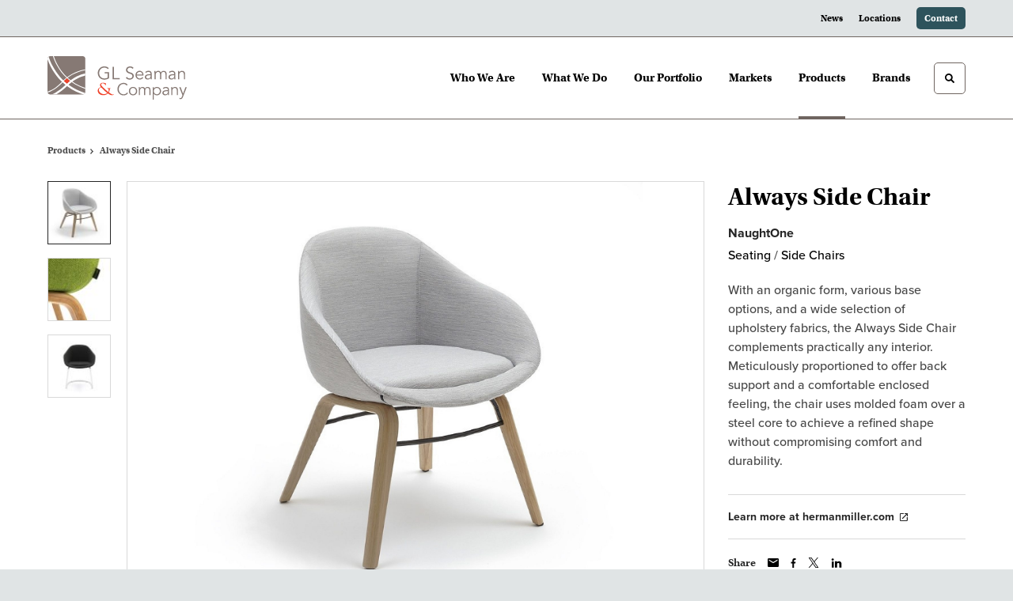

--- FILE ---
content_type: text/html; charset=utf-8
request_url: https://glsc.com/products/always-side-chair
body_size: 113586
content:





<!DOCTYPE html>
<html lang="en" class="-has-custom-header-footer -has-soft-edge-buttons     -has-proxima-nova-utopia-pairing          ">

    
    <head>

    
          

    <!-- Google Tag Manager -->
    <script>(function(w,d,s,l,i){w[l]=w[l]||[];w[l].push({'gtm.start':
    new Date().getTime(),event:'gtm.js'});var f=d.getElementsByTagName(s)[0],
    j=d.createElement(s),dl=l!='dataLayer'?'&l='+l:'';j.async=true;j.src=
    'https://www.googletagmanager.com/gtm.js?id='+i+dl+ '&gtm_auth=wHBDqGHx4loPgfoAIWBlFA&gtm_preview=env-2&gtm_cookies_win=x';f.parentNode.insertBefore(j,f);
    })(window,document,'script','dataLayer','GTM-WXHRBXZ');</script>
    <!-- End Google Tag Manager -->

    

    

<!-- Meta -->

<meta charset="UTF-8">
<meta name="viewport" content="width=device-width, initial-scale=1.0">
<meta http-equiv="X-UA-Compatible" content="ie=edge">

<meta name="keywords" content="chair, fabrics, complements, feeling, uses, various, base, options, wide, selection, upholstery, offer, support, comfortable, enclosed"><meta name="description" content="With an organic form, various base options, and a wide selection of upholstery fabrics, the Always Side Chair complements practically any interior.…"><meta name="referrer" content="no-referrer-when-downgrade"><meta name="robots" content="all"><meta content="GLSeaman" property="fb:profile_id"><meta content="GLSeaman" property="fb:app_id"><meta content="en_US" property="og:locale"><meta content="GL Seaman &amp; Company" property="og:site_name"><meta content="website" property="og:type"><meta content="https://glsc.com/products/always-side-chair" property="og:url"><meta content="Always Side Chair" property="og:title"><meta content="With an organic form, various base options, and a wide selection of upholstery fabrics, the Always Side Chair complements practically any interior.…" property="og:description"><meta content="https://hmdp-glsc.nyc3.cdn.digitaloceanspaces.com/production/products/_1200x630_crop_center-center_82_none/b959ed9d5a6b3c1624ef4a72fe02d313.jpg?mtime=1664307901" property="og:image"><meta content="1200" property="og:image:width"><meta content="630" property="og:image:height"><meta content="B959ed9d5a6b3c1624ef4a72fe02d313" property="og:image:alt"><meta content="https://www.instagram.com/glseamancompany/" property="og:see_also"><meta content="https://www.linkedin.com/company/gl-seaman-&amp;-company/" property="og:see_also"><meta name="twitter:card" content="summary_large_image"><meta name="twitter:site" content="@GLSeamanCo"><meta name="twitter:creator" content="@GLSeamanCo"><meta name="twitter:title" content="Always Side Chair"><meta name="twitter:description" content="With an organic form, various base options, and a wide selection of upholstery fabrics, the Always Side Chair complements practically any interior.…"><meta name="twitter:image" content="https://hmdp-glsc.nyc3.cdn.digitaloceanspaces.com/production/products/_800x418_crop_center-center_82_none/b959ed9d5a6b3c1624ef4a72fe02d313.jpg?mtime=1664307901"><meta name="twitter:image:width" content="800"><meta name="twitter:image:height" content="418"><meta name="twitter:image:alt" content="B959ed9d5a6b3c1624ef4a72fe02d313">

<!-- Title -->
<title>GL Seaman & Company | Always Side Chair</title>

          
<!-- Links -->
<link href="https://glsc.com/products/always-side-chair" rel="canonical"><link href="https://glsc.com/" rel="home"><link type="text/plain" href="https://glsc.com/humans.txt" rel="author">


<!-- Icon -->
        <link type="image/png" href="https://hmdp-glsc.nyc3.cdn.digitaloceanspaces.com/production/company/_192x192_crop_center-center_100_none/GLSC-apple-touch-icon.png" rel="icon" sizes="192x192">
        <link type="image/png" href="https://hmdp-glsc.nyc3.cdn.digitaloceanspaces.com/production/company/_48x48_crop_center-center_100_none/GLSC-apple-touch-icon.png" rel="icon" sizes="48x48">
        <link type="image/png" href="https://hmdp-glsc.nyc3.cdn.digitaloceanspaces.com/production/company/_32x32_crop_center-center_100_none/GLSC-apple-touch-icon.png" rel="icon" sizes="32x32">
        <link type="image/png" href="https://hmdp-glsc.nyc3.cdn.digitaloceanspaces.com/production/company/_16x16_crop_center-center_100_none/GLSC-apple-touch-icon.png" rel="icon" sizes="16x16">
<!-- Apple Touch Icon -->
        <link type="image/png" href="https://hmdp-glsc.nyc3.cdn.digitaloceanspaces.com/production/company/_180x180_crop_center-center_100_none/GLSC-apple-touch-icon.png" rel="apple-touch-icon" sizes="180x180">


          
<!-- json-LD -->
<script type="application/ld+json">{"@context":"https://schema.org","@graph":[{"@type":"ItemPage","author":{"@id":"https://glsc.com#identity"},"copyrightHolder":{"@id":"https://glsc.com#identity"},"copyrightYear":"2019","creator":{"@id":"https://mightyinthemidwest.com#creator"},"dateCreated":"2025-11-18T14:38:58-05:00","dateModified":"2025-12-16T01:11:09-05:00","datePublished":"2019-04-04T10:03:11-04:00","description":"With an organic form, various base options, and a wide selection of upholstery fabrics, the Always Side Chair complements practically any interior. Meticulously proportioned to offer back support and a comfortable enclosed feeling, the chair uses molded foam over a steel core to achieve a refined shape without compromising comfort and durability.","headline":"Always Side Chair","image":{"@type":"ImageObject","url":"https://hmdp-glsc.nyc3.cdn.digitaloceanspaces.com/production/products/_1200x630_crop_center-center_82_none/b959ed9d5a6b3c1624ef4a72fe02d313.jpg?mtime=1664307901"},"inLanguage":"en-us","mainEntityOfPage":"https://glsc.com/products/always-side-chair","name":"Always Side Chair","publisher":{"@id":"https://mightyinthemidwest.com#creator"},"url":"https://glsc.com/products/always-side-chair"},{"@id":"https://glsc.com#identity","@type":"Organization","address":{"@type":"PostalAddress","addressCountry":"US","addressLocality":"Carrollton","addressRegion":"TX","postalCode":"75007","streetAddress":"4201 International Parkway"},"alternateName":"GLSC","description":"A full-service MillerKnoll Certified Dealer & DIRTT Premier Partner in Dallas & Fort Worth","email":"info@glsc.com","foundingDate":"1984","image":{"@type":"ImageObject","height":"131","url":"https://hmdp-glsc.nyc3.cdn.digitaloceanspaces.com/staging/primaryImages/GLS-logo-mark.png","width":"131"},"logo":{"@type":"ImageObject","height":"60","url":"https://hmdp-glsc.nyc3.cdn.digitaloceanspaces.com/production/primaryImages/_600x60_fit_center-center_82_none/GLS-logo-mark.png?mtime=1667573037","width":"60"},"name":"GL Seaman & Company","sameAs":["https://www.linkedin.com/company/gl-seaman-&-company/","https://www.instagram.com/glseamancompany/"],"telephone":"214-764-6400","url":"https://glsc.com"},{"@id":"https://mightyinthemidwest.com#creator","@type":"LocalBusiness","address":{"@type":"PostalAddress","addressCountry":"United States","addressLocality":"Grand Rapids","addressRegion":"MI","postalCode":"49503","streetAddress":"50 Louis St NW #520"},"alternateName":"Mighty","description":"Mighty is a digital strategy, design, and technology agency. We're a team of strategists, designers, and web technologists, here to help you find clarity and craft websites and digital products that effectively connect people to meaningful content. In partnership with MillerKnoll, we've developed and operated the MillerKnoll Dealer Platform (https://mkdealerplatform.com) since 2014, a robust custom website platform for 40+ MillerKnoll contract furniture dealers.","email":"hello@mightyinthemidwest.com","founder":"Cliff Wegner","foundingDate":"2007-08-01","foundingLocation":"Grand Rapids, MI","geo":{"@type":"GeoCoordinates","latitude":"42.9637494","longitude":"-85.6724149"},"image":{"@type":"ImageObject","height":"119","url":"https://hmdp-glsc.nyc3.cdn.digitaloceanspaces.com/production/logos/Mighty-Brand-Image.png","width":"119"},"logo":{"@type":"ImageObject","height":"60","url":"https://hmdp-glsc.nyc3.cdn.digitaloceanspaces.com/production/logos/_600x60_fit_center-center_82_none/Mighty-Brand-Image.png?mtime=1679091364","width":"60"},"name":"Mighty Co.","openingHoursSpecification":[{"@type":"OpeningHoursSpecification","closes":"17:00:00","dayOfWeek":["Monday"],"opens":"09:00:00"},{"@type":"OpeningHoursSpecification","closes":"17:00:00","dayOfWeek":["Tuesday"],"opens":"09:00:00"},{"@type":"OpeningHoursSpecification","closes":"17:00:00","dayOfWeek":["Wednesday"],"opens":"09:00:00"},{"@type":"OpeningHoursSpecification","closes":"17:00:00","dayOfWeek":["Thursday"],"opens":"09:00:00"},{"@type":"OpeningHoursSpecification","closes":"17:00:00","dayOfWeek":["Friday"],"opens":"09:00:00"}],"priceRange":"$$$","telephone":"+1 (616) 222-0778","url":"https://mightyinthemidwest.com"},{"@type":"BreadcrumbList","description":"Breadcrumbs list","itemListElement":[{"@type":"ListItem","item":"https://glsc.com/","name":"Homepage","position":1},{"@type":"ListItem","item":"https://glsc.com/products","name":"Products","position":2},{"@type":"ListItem","item":"https://glsc.com/products/always-side-chair","name":"Always Side Chair","position":3}],"name":"Breadcrumbs"}]}</script>

          
<!-- CSS -->


        
                <link rel="stylesheet" href="https://use.typekit.net/evr7yay.css" crossorigin="anonymous">

        

        <link rel="stylesheet" href="https://glsc.com//dist/assets/millerknoll-BpA0rlRg.css">

<style>

:root {
    --abc:#FFFFFF;


    --color-accent-primary:#2e535c;
    --color-accent-hocus:#4e6d75;
    --color-accent-active:#6d878d;

    --color-header-primary-navigation-background:#ffffff;
    --color-header-primary-navigation-border:#6f6560;
    --color-header-primary-navigation-link-hover:#6f6560;
    --color-header-primary-navigation-link:#000000;
    --color-header-primary-navigation-text:#000000;
    --color-header-utility-navigation-background:#e0e4e5;
    --color-header-utility-navigation-border:#6f6560;
    --color-header-utility-navigation-button-background-hover:#4e6d75;
    --color-header-utility-navigation-button-background:#2e535c;
    --color-header-utility-navigation-button-text-hover:#ffffff;
    --color-header-utility-navigation-button-text:#ffffff;
    --color-header-utility-navigation-text:#000000;

    --color-footer-primary-navigation-background:#e0e4e5;
	--color-footer-primary-navigation-border:#6f6560;
	--color-footer-primary-navigation-button-background-hover:#4e6d75;
	--color-footer-primary-navigation-button-background:#2e535c;
	--color-footer-primary-navigation-button-text-hover:#ffffff;
	--color-footer-primary-navigation-button-text:#ffffff;
	--color-footer-primary-navigation-headline:#000000;
	--color-footer-primary-navigation-text:#262525;
	--color-footer-utility-navigation-background:#2e535c;
	--color-footer-utility-navigation-border:#d7d7d7;
	--color-footer-utility-navigation-text:#ffffff;
    --color-footer-utility-navigation-parent-company-background:;
    --color-footer-utility-navigation-parent-company-text:;


}

body {
    background-color: #e0e4e5 !important;}

</style>


          
<!-- js -->




    <!-- Fathom - beautiful, simple website analytics -->
    <script src="https://cdn.usefathom.com/script.js" data-site="ULNEQVPI" data-cookieconsent="ignore" defer></script>
    <!-- / Fathom -->

        <script>window.passwordpolicy = {"showStrengthIndicator":true};</script>

    </head>

    
    <body>

    
        

        

    <!-- Google Tag Manager (noscript) -->
    <noscript><iframe src="https://www.googletagmanager.com/ns.html?id=GTM-WXHRBXZ&gtm_auth=wHBDqGHx4loPgfoAIWBlFA&gtm_preview=env-2&gtm_cookies_win=x"
    height="0" width="0" style="display:none;visibility:hidden"></iframe></noscript>
    <!-- End Google Tag Manager (noscript) -->


    
<!-- browser notifications -->

<noscript>
    <div class="o-container">
        <div class="c-noscript-notification">
            <p>
                <strong>JavaScript is not enabled!</strong>
                <br>This website requires your browser to have JavaScript enabled.
                Check <a href="http://enable-javascript.com" target="_blank" rel="noopener">enable-javascript.com</a> for instructions on how to enable JavaScript in your web browser.
            </p>
        </div>
    </div>
</noscript>

<!-- content -->

        
<nav class="c-skip-nav">

    


<a
         class="c-button || c-skip-nav__link" href="#always-side-chair-page" title="Skip to Content" >

        <span class="c-button__text">Skip to Content</span>

        
</a>

    


<a
         class="c-button || c-skip-nav__link" href="#skip-to-footer" title="Skip to Footer" >

        <span class="c-button__text">Skip to Footer</span>

        
</a>

</nav>

<div class="o-site-container o-container">

        <div class="c-header__oob" data-module-sub-nav-toggle></div>
    <header class="o-header c-header">
        

<nav class="c-header__utility">
    <ul class="c-header__utility--contact">
        
                            <li>
                    


<a
         class="c-link" href="https://glsc.com/news" title="News" >

        <span class="c-link__text">News</span>

        
</a>
                </li>
            
        
                            <li>
                    


<a
         class="c-link" href="https://glsc.com/locations" title="Locations" >

        <span class="c-link__text">Locations</span>

        
</a>
                </li>
            
        
                            <li>
                    


<a
         class="c-button || -is-color-primary -is-small" href="https://glsc.com/contact" title="Contact" >

        <span class="c-button__text">Contact</span>

        
</a>
                </li>
            
            </ul>
</nav>

        
<div class="c-header__elements">

        
        <a href="/" title="GLSC" class="c-header__logo">
        
<img  src="https://hmdp-glsc.nyc3.cdn.digitaloceanspaces.com/production/company/GLSC-Logo.svg" alt="GLSC" draggable="false" />
    </a>

            
                
                    
        
        <nav class="c-header__navigation -is-right-aligned">

                <ul class="js-sub-nav">

            
                                                                
                                                                                                                    
                                                                                                                                                                                                                                                                                                                                                                                                                                                                                                                                                                                                                                        
                
                <li class="">
                    


<a
         class="c-link -is-caret--right || c-header__navigation-link js-sub-nav js-second-sub-nav" href="https://glsc.com/about" title="Who We Are"  data-module-sub-nav-toggle data-menu-target=about >

        <span class="c-link__text">Who We Are</span>

                <svg width="4" height="7" fill="currentColor" class="" enable-background="new 0 0 4 7" viewBox="0 0 4 7" xmlns="http://www.w3.org/2000/svg"><path clip-rule="evenodd" d="m0 5.9.9 1.1 3.1-3.5-3.1-3.5-.9 1.1 2.2 2.4z" fill-rule="evenodd"/></svg>
    
</a>
                </li>

            
                                                                
                                                                                                                    
                                                                                                                                                                                                                                                                                                                                                                                                                                                                                                                                                                                                                                                                                            
                
                <li class="">
                    


<a
         class="c-link -is-caret--right || c-header__navigation-link js-sub-nav js-second-sub-nav" href="https://glsc.com/services" title="What We Do"  data-module-sub-nav-toggle data-menu-target=services >

        <span class="c-link__text">What We Do</span>

                <svg width="4" height="7" fill="currentColor" class="" enable-background="new 0 0 4 7" viewBox="0 0 4 7" xmlns="http://www.w3.org/2000/svg"><path clip-rule="evenodd" d="m0 5.9.9 1.1 3.1-3.5-3.1-3.5-.9 1.1 2.2 2.4z" fill-rule="evenodd"/></svg>
    
</a>
                </li>

            
                                                                
                                                                            
                
                <li class="">
                    


<a
         class="c-link -is-caret--right || c-header__navigation-link js-sub-nav" href="https://glsc.com/projects" title="Our Portfolio"  data-module-sub-nav-toggle data-menu-target=projects >

        <span class="c-link__text">Our Portfolio</span>

                <svg width="4" height="7" fill="currentColor" class="" enable-background="new 0 0 4 7" viewBox="0 0 4 7" xmlns="http://www.w3.org/2000/svg"><path clip-rule="evenodd" d="m0 5.9.9 1.1 3.1-3.5-3.1-3.5-.9 1.1 2.2 2.4z" fill-rule="evenodd"/></svg>
    
</a>
                </li>

            
                                                                
                                                                                                                    
                                                                                                                                                                                                                                                                                                                                                                                                                
                
                <li class="">
                    


<a
         class="c-link -is-caret--right || c-header__navigation-link js-sub-nav" href="https://glsc.com/markets" title="Markets"  data-module-sub-nav-toggle data-menu-target=markets >

        <span class="c-link__text">Markets</span>

                <svg width="4" height="7" fill="currentColor" class="" enable-background="new 0 0 4 7" viewBox="0 0 4 7" xmlns="http://www.w3.org/2000/svg"><path clip-rule="evenodd" d="m0 5.9.9 1.1 3.1-3.5-3.1-3.5-.9 1.1 2.2 2.4z" fill-rule="evenodd"/></svg>
    
</a>
                </li>

            
                                                                
                                                                            
                
                <li class="">
                    


<a
         class="c-link -is-caret--right || c-header__navigation-link js-sub-nav -is-active" href="https://glsc.com/products" title="Products"  data-module-sub-nav-toggle data-menu-target=products >

        <span class="c-link__text">Products</span>

                <svg width="4" height="7" fill="currentColor" class="" enable-background="new 0 0 4 7" viewBox="0 0 4 7" xmlns="http://www.w3.org/2000/svg"><path clip-rule="evenodd" d="m0 5.9.9 1.1 3.1-3.5-3.1-3.5-.9 1.1 2.2 2.4z" fill-rule="evenodd"/></svg>
    
</a>
                </li>

            
                                                                
                                                                            
                
                <li class="-is-last-desktop">
                    


<a
         class="c-link || c-header__navigation-link" href="https://glsc.com/brands" title="Brands" >

        <span class="c-link__text">Brands</span>

        
</a>
                </li>

            
                        
                <li class="-is-mobile-only">
                    


<a
         class="c-link || c-header__navigation-link" href="https://glsc.com/news" title="News" >

        <span class="c-link__text">News</span>

        
</a>
                </li>

            
                <li class="-is-mobile-only">
                    


<a
         class="c-link || c-header__navigation-link" href="https://glsc.com/locations" title="Locations" >

        <span class="c-link__text">Locations</span>

        
</a>
                </li>

            
                <li class="-is-mobile-only">
                    


<a
         class="c-link || c-header__navigation-link" href="https://glsc.com/contact" title="Contact" >

        <span class="c-link__text">Contact</span>

        
</a>
                </li>

            
        </ul>
    </nav>

        <div class="c-header__search-frame">
        <button
        class="c-header__search-toggle"
        data-module-search-toggle
        data-module-sub-nav-toggle
        aria-label="Toggle Search"
        title="Toggle Search"
        aria-labelledby="search-toggle-label">
            <span class="sr-only" id="search-toggle-label">Toggle search</span>
            <svg width="16" height="16" fill="currentColor" class="-search" viewBox="0 0 16 16" xmlns="http://www.w3.org/2000/svg"><path d="m15.78 13.84-3.78-3.84a6.3 6.3 0 0 0 1-3.5 6.35 6.35 0 0 0 -.87-3.27 6.67 6.67 0 0 0 -2.36-2.36 6.35 6.35 0 0 0 -3.27-.87 6.35 6.35 0 0 0 -3.27.87 6.67 6.67 0 0 0 -2.36 2.36 6.35 6.35 0 0 0 -.87 3.27 6.35 6.35 0 0 0 .87 3.27 6.67 6.67 0 0 0 2.36 2.36 6.35 6.35 0 0 0 3.27.87 6.3 6.3 0 0 0 3.5-1l3.81 3.81a.76.76 0 0 0 1.07 0l.87-.87a.76.76 0 0 0 0-1.07zm-5.78-5.32a4.11 4.11 0 1 1 .53-2 4 4 0 0 1 -.53 2z"/></svg>
            <svg width="16" height="16" fill="currentColor" class="-close" enable-background="new 0 0 16 16" viewBox="0 0 16 16" xmlns="http://www.w3.org/2000/svg"><path clip-rule="evenodd" d="m16 1.3-1.3-1.3-6.7 6.7-6.7-6.7-1.3 1.3 6.7 6.7-6.7 6.7 1.3 1.3 6.7-6.7 6.7 6.7 1.3-1.3-6.7-6.7z" fill-rule="evenodd"/></svg>
        </button>
    </div>

        <div class="c-header__search">
        <form action="/search" method="get">
            <label>
                <span class="u-screen-reader-text">Search Input</span>
                <input type="text" value="" class="c-header__search-field" name="q" placeholder="Search" />
            </label>
            <button class="c-header__search-submit">
                <span>Search</span>
                <svg width="16" height="16" fill="currentColor" class="" viewBox="0 0 16 16" xmlns="http://www.w3.org/2000/svg"><path d="m15.78 13.84-3.78-3.84a6.3 6.3 0 0 0 1-3.5 6.35 6.35 0 0 0 -.87-3.27 6.67 6.67 0 0 0 -2.36-2.36 6.35 6.35 0 0 0 -3.27-.87 6.35 6.35 0 0 0 -3.27.87 6.67 6.67 0 0 0 -2.36 2.36 6.35 6.35 0 0 0 -.87 3.27 6.35 6.35 0 0 0 .87 3.27 6.67 6.67 0 0 0 2.36 2.36 6.35 6.35 0 0 0 3.27.87 6.3 6.3 0 0 0 3.5-1l3.81 3.81a.76.76 0 0 0 1.07 0l.87-.87a.76.76 0 0 0 0-1.07zm-5.78-5.32a4.11 4.11 0 1 1 .53-2 4 4 0 0 1 -.53 2z"/></svg>
            </button>
        </form>
    </div>

        <button class="c-header__burger" data-module-nav-toggle data-module-sub-nav-toggle>
        <svg width="21" height="14" fill="currentColor" class="-burger" enable-background="new 0 0 21 14" viewBox="0 0 21 14" xmlns="http://www.w3.org/2000/svg"><path clip-rule="evenodd" d="m0 14h21v-2.3h-21zm0-5.8h21v-2.4h-21zm0-8.2v2.3h21v-2.3z" fill-rule="evenodd"/></svg>
        <svg width="16" height="16" fill="currentColor" class="-close" enable-background="new 0 0 16 16" viewBox="0 0 16 16" xmlns="http://www.w3.org/2000/svg"><path clip-rule="evenodd" d="m16 1.3-1.3-1.3-6.7 6.7-6.7-6.7-1.3 1.3 6.7 6.7-6.7 6.7 1.3 1.3 6.7-6.7 6.7 6.7 1.3-1.3-6.7-6.7z" fill-rule="evenodd"/></svg>
    </button>

        
                            <div class="c-header__sub-nav js-sub-nav" id="aboutSubNav">
            <div class="c-header__sub-thumbnails js-sub-nav">
                <ul>

                    
                    <li class="-is-mobile-only">
                        <button class="c-header__sub-title" data-module-sub-nav-toggle>
                            <svg width="4" height="7" fill="currentColor" class="" enable-background="new 0 0 4 7" viewBox="0 0 4 7" xmlns="http://www.w3.org/2000/svg"><path clip-rule="evenodd" d="m4 1.1-.9-1.1-3.1 3.5 3.1 3.5.9-1.1-2.2-2.4z" fill-rule="evenodd"/></svg>
                            <span>Who We Are</span>
                        </button>
                    </li>

                    
                                                                                                                                                                <li >
                                    <a href="https://glsc.com/about/about-us" title="Who We Are" class="c-header__sub-link -is-desktop-only">
                                        


    
    




<picture>
                <source media="(max-width: 320px)" srcset="https://hmdp-glsc.nyc3.cdn.digitaloceanspaces.com/production/primaryImages/GLSC-Showroom-Imagery/_640x480_crop_center-center_61_line/rsz_1glsc_fw_showroom_dirtt_timber.jpg 640w" />
            <source media="(max-width: 768px)" srcset="https://hmdp-glsc.nyc3.cdn.digitaloceanspaces.com/production/primaryImages/GLSC-Showroom-Imagery/_1536x1152_crop_center-center_61_line/rsz_1glsc_fw_showroom_dirtt_timber.jpg 1536w" />
            <source media="(max-width: 1600px)" srcset="https://hmdp-glsc.nyc3.cdn.digitaloceanspaces.com/production/primaryImages/GLSC-Showroom-Imagery/_1600x1200_crop_center-center_82_line/rsz_1glsc_fw_showroom_dirtt_timber.jpg 1600w" />
        <!-- img tag for browsers that do not support picture element -->
    <img  src="data:image/svg+xml,%3Csvg%20xmlns=%27http://www.w3.org/2000/svg%27%20width=%271600%27%20height=%271200%27%20style=%27background:%23CCC%27%20/%3E" srcset="https://hmdp-glsc.nyc3.cdn.digitaloceanspaces.com/production/primaryImages/GLSC-Showroom-Imagery/_1600x1200_crop_center-center_82_line/rsz_1glsc_fw_showroom_dirtt_timber.jpg 1600w, https://hmdp-glsc.nyc3.cdn.digitaloceanspaces.com/production/primaryImages/GLSC-Showroom-Imagery/_1536x1152_crop_center-center_61_line/rsz_1glsc_fw_showroom_dirtt_timber.jpg 1536w, https://hmdp-glsc.nyc3.cdn.digitaloceanspaces.com/production/primaryImages/GLSC-Showroom-Imagery/_640x480_crop_center-center_61_line/rsz_1glsc_fw_showroom_dirtt_timber.jpg 640w" width="1600" alt="GLSC FW Showroom with lounge seating, a desk with a task chair, and a DIRTT Timber Frame" sizes="100vw" draggable="false" loading="lazy" />
</picture>


                                        <span>Who We Are</span>
                                    </a>
                                    


<a
         class="c-link -is-caret--right || c-header__navigation-link js-sub-nav js-second-sub-nav -is-mobile-only" href="https://glsc.com/about/about-us" title="Who We Are"  data-module-sub-nav-toggle data-menu-target=aboutUs >

        <span class="c-link__text">Who We Are</span>

                <svg width="4" height="7" fill="currentColor" class="" enable-background="new 0 0 4 7" viewBox="0 0 4 7" xmlns="http://www.w3.org/2000/svg"><path clip-rule="evenodd" d="m0 5.9.9 1.1 3.1-3.5-3.1-3.5-.9 1.1 2.2 2.4z" fill-rule="evenodd"/></svg>
    
</a>
                                </li>
                            
                                                                                                                                                                <li >
                                    <a href="https://glsc.com/about/our-team" title="Meet the Team" class="c-header__sub-link">
                                        


    
    




<picture>
                <source media="(max-width: 320px)" srcset="https://hmdp-glsc.nyc3.cdn.digitaloceanspaces.com/production/primaryImages/About-Us-Primary-Images/_640x480_crop_center-center_61_line/rsz_ram9040.jpg 640w" />
            <source media="(max-width: 768px)" srcset="https://hmdp-glsc.nyc3.cdn.digitaloceanspaces.com/production/primaryImages/About-Us-Primary-Images/_1536x1152_crop_center-center_61_line/rsz_ram9040.jpg 1536w" />
            <source media="(max-width: 1600px)" srcset="https://hmdp-glsc.nyc3.cdn.digitaloceanspaces.com/production/primaryImages/About-Us-Primary-Images/_1600x1200_crop_center-center_82_line/rsz_ram9040.jpg 1600w" />
        <!-- img tag for browsers that do not support picture element -->
    <img  src="data:image/svg+xml,%3Csvg%20xmlns=%27http://www.w3.org/2000/svg%27%20width=%271600%27%20height=%271200%27%20style=%27background:%23CCC%27%20/%3E" srcset="https://hmdp-glsc.nyc3.cdn.digitaloceanspaces.com/production/primaryImages/About-Us-Primary-Images/_1600x1200_crop_center-center_82_line/rsz_ram9040.jpg 1600w, https://hmdp-glsc.nyc3.cdn.digitaloceanspaces.com/production/primaryImages/About-Us-Primary-Images/_1536x1152_crop_center-center_61_line/rsz_ram9040.jpg 1536w, https://hmdp-glsc.nyc3.cdn.digitaloceanspaces.com/production/primaryImages/About-Us-Primary-Images/_640x480_crop_center-center_61_line/rsz_ram9040.jpg 640w" width="1600" alt="GL Seaman &amp; Company Women owned and managed Leadership, Mary Edwards, Rebecca Lutz, and Ashley Lowrance" sizes="100vw" draggable="false" loading="lazy" />
</picture>


                                        <span>Meet the Team</span>
                                    </a>
                                </li>
                            
                                                                                                                                                                <li >
                                    <a href="https://glsc.com/about/careers" title="Join Our Team" class="c-header__sub-link">
                                        


    
    




<picture>
                <source media="(max-width: 320px)" srcset="https://hmdp-glsc.nyc3.cdn.digitaloceanspaces.com/production/primaryImages/About-Us-Primary-Images/_640x480_crop_center-center_61_line/rsz_1hm_pwt_individual_focus_42048w_1.jpg 640w" />
            <source media="(max-width: 768px)" srcset="https://hmdp-glsc.nyc3.cdn.digitaloceanspaces.com/production/primaryImages/About-Us-Primary-Images/_1536x1152_crop_center-center_61_line/rsz_1hm_pwt_individual_focus_42048w_1.jpg 1536w" />
            <source media="(max-width: 1600px)" srcset="https://hmdp-glsc.nyc3.cdn.digitaloceanspaces.com/production/primaryImages/About-Us-Primary-Images/_1600x1200_crop_center-center_82_line/rsz_1hm_pwt_individual_focus_42048w_1.jpg 1600w" />
        <!-- img tag for browsers that do not support picture element -->
    <img  src="data:image/svg+xml,%3Csvg%20xmlns=%27http://www.w3.org/2000/svg%27%20width=%271600%27%20height=%271200%27%20style=%27background:%23CCC%27%20/%3E" srcset="https://hmdp-glsc.nyc3.cdn.digitaloceanspaces.com/production/primaryImages/About-Us-Primary-Images/_1600x1200_crop_center-center_82_line/rsz_1hm_pwt_individual_focus_42048w_1.jpg 1600w, https://hmdp-glsc.nyc3.cdn.digitaloceanspaces.com/production/primaryImages/About-Us-Primary-Images/_1536x1152_crop_center-center_61_line/rsz_1hm_pwt_individual_focus_42048w_1.jpg 1536w, https://hmdp-glsc.nyc3.cdn.digitaloceanspaces.com/production/primaryImages/About-Us-Primary-Images/_640x480_crop_center-center_61_line/rsz_1hm_pwt_individual_focus_42048w_1.jpg 640w" width="1600" alt="Office with crosshatch chair by knoll, a couch, and two private office spaces" sizes="100vw" draggable="false" loading="lazy" />
</picture>


                                        <span>Join Our Team</span>
                                    </a>
                                </li>
                            
                                                                                                                                                                <li >
                                    <a href="https://glsc.com/about/events" title="Upcoming Events" class="c-header__sub-link">
                                        


    
    




<picture>
                <source media="(max-width: 320px)" srcset="https://hmdp-glsc.nyc3.cdn.digitaloceanspaces.com/production/primaryImages/_640x480_crop_center-center_61_line/IMG_2245.jpeg 640w" />
            <source media="(max-width: 768px)" srcset="https://hmdp-glsc.nyc3.cdn.digitaloceanspaces.com/production/primaryImages/_1536x1152_crop_center-center_61_line/IMG_2245.jpeg 1536w" />
            <source media="(max-width: 1600px)" srcset="https://hmdp-glsc.nyc3.cdn.digitaloceanspaces.com/production/primaryImages/_1600x1200_crop_center-center_82_line/IMG_2245.jpeg 1600w" />
        <!-- img tag for browsers that do not support picture element -->
    <img  src="data:image/svg+xml,%3Csvg%20xmlns=%27http://www.w3.org/2000/svg%27%20width=%271600%27%20height=%271200%27%20style=%27background:%23CCC%27%20/%3E" srcset="https://hmdp-glsc.nyc3.cdn.digitaloceanspaces.com/production/primaryImages/_1600x1200_crop_center-center_82_line/IMG_2245.jpeg 1600w, https://hmdp-glsc.nyc3.cdn.digitaloceanspaces.com/production/primaryImages/_1536x1152_crop_center-center_61_line/IMG_2245.jpeg 1536w, https://hmdp-glsc.nyc3.cdn.digitaloceanspaces.com/production/primaryImages/_640x480_crop_center-center_61_line/IMG_2245.jpeg 640w" width="1600" alt="IMG 2245" sizes="100vw" draggable="false" loading="lazy" />
</picture>


                                        <span>Upcoming Events</span>
                                    </a>
                                </li>
                            
                    
                    <li class="-is-view-all">
                        


<a
         class="c-link -is-cta-arrow--right || c-cta -is-color-primary -has-arrow" href="https://glsc.com/about" title="Who We Are" >

        <span class="c-link__text">Who We Are</span>

                <svg class="c-cta__arrow" width="17" height="10" fill="currentColor" enable-background="new 0 0 17 10" viewBox="0 0 17 10" xmlns="http://www.w3.org/2000/svg"><path clip-rule="evenodd" d="m0 3.9h13l-2.4-2.4 1.5-1.5 4.9 5-4.9 5-1.5-1.5 2.4-2.4h-13z" fill-rule="evenodd"/></svg>
    
</a>
                    </li>
                </ul>
            </div>
        </div>

                        
        
                                        <div class="c-header__sub-nav js-sub-nav -is-second-sub-nav" id="aboutUsSubNav">
                    <div class="c-header__sub-thumbnails js-sub-nav -is-second-sub-nav">
                        <ul>
                            <li class="-is-mobile-only">
                                <button class="c-header__sub-title" data-module-sub-nav-toggle data-menu-target="aboutUs" data-persist-parent-sub-nav>
                                    <svg width="4" height="7" fill="currentColor" class="" enable-background="new 0 0 4 7" viewBox="0 0 4 7" xmlns="http://www.w3.org/2000/svg"><path clip-rule="evenodd" d="m4 1.1-.9-1.1-3.1 3.5 3.1 3.5.9-1.1-2.2-2.4z" fill-rule="evenodd"/></svg>
                                    <span>Who We Are</span>
                                </button>
                            </li>

                                                                                            <li>
                                    <a href="https://glsc.com/about/about-us/millerknoll-certified-dealer" title="MillerKnoll Certified Dealer" class="c-header__sub-link">
                                        <span>MillerKnoll Certified Dealer</span>
                                    </a>
                                </li>
                                                                                            <li>
                                    <a href="https://glsc.com/about/about-us/glsc-difference" title="The GLSC Difference" class="c-header__sub-link">
                                        <span>The GLSC Difference</span>
                                    </a>
                                </li>
                                                                                            <li>
                                    <a href="https://glsc.com/about/about-us/our-impact" title="Community Impact" class="c-header__sub-link">
                                        <span>Community Impact</span>
                                    </a>
                                </li>
                                                                                            <li>
                                    <a href="https://glsc.com/about/about-us/our-planet" title="Our Planet" class="c-header__sub-link">
                                        <span>Our Planet</span>
                                    </a>
                                </li>
                                                                                            <li>
                                    <a href="https://glsc.com/about/about-us/diversity-equity-inclusion" title="Diversity" class="c-header__sub-link">
                                        <span>Diversity</span>
                                    </a>
                                </li>
                            
                            <li class="-is-view-all">
                                


<a
         class="c-link -is-cta-arrow--right || c-cta -is-color-primary -has-arrow" href="https://glsc.com/about/about-us" title="Who We Are" >

        <span class="c-link__text">Who We Are</span>

                <svg class="c-cta__arrow" width="17" height="10" fill="currentColor" enable-background="new 0 0 17 10" viewBox="0 0 17 10" xmlns="http://www.w3.org/2000/svg"><path clip-rule="evenodd" d="m0 3.9h13l-2.4-2.4 1.5-1.5 4.9 5-4.9 5-1.5-1.5 2.4-2.4h-13z" fill-rule="evenodd"/></svg>
    
</a>
                            </li>
                        </ul>
                    </div>
                </div>
            
        
                        
        
                        
        
                        
        
                        
        
                        
        
                        
        
                        
        
                        
        
        
    
                            <div class="c-header__sub-nav js-sub-nav" id="servicesSubNav">
            <div class="c-header__sub-thumbnails js-sub-nav">
                <ul>

                    
                    <li class="-is-mobile-only">
                        <button class="c-header__sub-title" data-module-sub-nav-toggle>
                            <svg width="4" height="7" fill="currentColor" class="" enable-background="new 0 0 4 7" viewBox="0 0 4 7" xmlns="http://www.w3.org/2000/svg"><path clip-rule="evenodd" d="m4 1.1-.9-1.1-3.1 3.5 3.1 3.5.9-1.1-2.2-2.4z" fill-rule="evenodd"/></svg>
                            <span>What We Do</span>
                        </button>
                    </li>

                    
                                                                                                                                                    <li >
                                <a href="https://glsc.com/services/interior-construction" title="Interior Construction" class="c-header__sub-link -is-desktop-only">
                                    


    
    




<picture>
                <source media="(max-width: 320px)" srcset="https://hmdp-glsc.nyc3.cdn.digitaloceanspaces.com/production/primaryImages/Interior-Construction/_640x480_crop_center-center_61_line/DIRTT-Office-Glass-Walls.jpg 640w" />
            <source media="(max-width: 768px)" srcset="https://hmdp-glsc.nyc3.cdn.digitaloceanspaces.com/production/primaryImages/Interior-Construction/_1536x1152_crop_center-center_61_line/DIRTT-Office-Glass-Walls.jpg 1536w" />
            <source media="(max-width: 1600px)" srcset="https://hmdp-glsc.nyc3.cdn.digitaloceanspaces.com/production/primaryImages/Interior-Construction/_1600x1200_crop_center-center_82_line/DIRTT-Office-Glass-Walls.jpg 1600w" />
        <!-- img tag for browsers that do not support picture element -->
    <img  src="data:image/svg+xml,%3Csvg%20xmlns=%27http://www.w3.org/2000/svg%27%20width=%271600%27%20height=%271200%27%20style=%27background:%23CCC%27%20/%3E" srcset="https://hmdp-glsc.nyc3.cdn.digitaloceanspaces.com/production/primaryImages/Interior-Construction/_1600x1200_crop_center-center_82_line/DIRTT-Office-Glass-Walls.jpg 1600w, https://hmdp-glsc.nyc3.cdn.digitaloceanspaces.com/production/primaryImages/Interior-Construction/_1536x1152_crop_center-center_61_line/DIRTT-Office-Glass-Walls.jpg 1536w, https://hmdp-glsc.nyc3.cdn.digitaloceanspaces.com/production/primaryImages/Interior-Construction/_640x480_crop_center-center_61_line/DIRTT-Office-Glass-Walls.jpg 640w" width="1600" alt="DIRTT Glass Walls around a private office" sizes="100vw" draggable="false" loading="lazy" />
</picture>


                                    <span>Interior Construction</span>
                                </a>
                                


<a
         class="c-link -is-caret--right || c-header__navigation-link js-sub-nav js-second-sub-nav -is-mobile-only" href="https://glsc.com/services/interior-construction" title="Interior Construction"  data-module-sub-nav-toggle data-menu-target=interiorConstruction >

        <span class="c-link__text">Interior Construction</span>

                <svg width="4" height="7" fill="currentColor" class="" enable-background="new 0 0 4 7" viewBox="0 0 4 7" xmlns="http://www.w3.org/2000/svg"><path clip-rule="evenodd" d="m0 5.9.9 1.1 3.1-3.5-3.1-3.5-.9 1.1 2.2 2.4z" fill-rule="evenodd"/></svg>
    
</a>
                            </li>
                        
                                                                                                                                                    <li >
                                <a href="https://glsc.com/services/co-design" title="Co-Design" class="c-header__sub-link">
                                    


    
    




<picture>
                <source media="(max-width: 320px)" srcset="https://hmdp-glsc.nyc3.cdn.digitaloceanspaces.com/production/primaryImages/Blog-Images/_640x480_crop_center-center_61_line/rsz_1glsc-blog-co-design-teaser-image.jpg 640w" />
            <source media="(max-width: 768px)" srcset="https://hmdp-glsc.nyc3.cdn.digitaloceanspaces.com/production/primaryImages/Blog-Images/_1536x1152_crop_center-center_61_line/rsz_1glsc-blog-co-design-teaser-image.jpg 1536w" />
            <source media="(max-width: 1600px)" srcset="https://hmdp-glsc.nyc3.cdn.digitaloceanspaces.com/production/primaryImages/Blog-Images/_1600x1200_crop_center-center_82_line/rsz_1glsc-blog-co-design-teaser-image.jpg 1600w" />
        <!-- img tag for browsers that do not support picture element -->
    <img  src="data:image/svg+xml,%3Csvg%20xmlns=%27http://www.w3.org/2000/svg%27%20width=%271600%27%20height=%271200%27%20style=%27background:%23CCC%27%20/%3E" srcset="https://hmdp-glsc.nyc3.cdn.digitaloceanspaces.com/production/primaryImages/Blog-Images/_1600x1200_crop_center-center_82_line/rsz_1glsc-blog-co-design-teaser-image.jpg 1600w, https://hmdp-glsc.nyc3.cdn.digitaloceanspaces.com/production/primaryImages/Blog-Images/_1536x1152_crop_center-center_61_line/rsz_1glsc-blog-co-design-teaser-image.jpg 1536w, https://hmdp-glsc.nyc3.cdn.digitaloceanspaces.com/production/primaryImages/Blog-Images/_640x480_crop_center-center_61_line/rsz_1glsc-blog-co-design-teaser-image.jpg 640w" width="1600" alt="modern office design with lounge seating, tables, and risers" sizes="100vw" draggable="false" loading="lazy" />
</picture>


                                    <span>Co-Design</span>
                                </a>
                            </li>
                        
                                                                                                                                                    <li >
                                <a href="https://glsc.com/services/in-house-installation" title="In-House Installation" class="c-header__sub-link">
                                    


    
    




<picture>
                <source media="(max-width: 320px)" srcset="https://hmdp-glsc.nyc3.cdn.digitaloceanspaces.com/production/primaryImages/_640x480_crop_center-center_61_line/rsz_1img_1749.jpg 640w" />
            <source media="(max-width: 768px)" srcset="https://hmdp-glsc.nyc3.cdn.digitaloceanspaces.com/production/primaryImages/_1536x1152_crop_center-center_61_line/rsz_1img_1749.jpg 1536w" />
            <source media="(max-width: 1600px)" srcset="https://hmdp-glsc.nyc3.cdn.digitaloceanspaces.com/production/primaryImages/_1600x1200_crop_center-center_82_line/rsz_1img_1749.jpg 1600w" />
        <!-- img tag for browsers that do not support picture element -->
    <img  src="data:image/svg+xml,%3Csvg%20xmlns=%27http://www.w3.org/2000/svg%27%20width=%271600%27%20height=%271200%27%20style=%27background:%23CCC%27%20/%3E" srcset="https://hmdp-glsc.nyc3.cdn.digitaloceanspaces.com/production/primaryImages/_1600x1200_crop_center-center_82_line/rsz_1img_1749.jpg 1600w, https://hmdp-glsc.nyc3.cdn.digitaloceanspaces.com/production/primaryImages/_1536x1152_crop_center-center_61_line/rsz_1img_1749.jpg 1536w, https://hmdp-glsc.nyc3.cdn.digitaloceanspaces.com/production/primaryImages/_640x480_crop_center-center_61_line/rsz_1img_1749.jpg 640w" width="1600" alt="Rsz 1img 1749" sizes="100vw" draggable="false" loading="lazy" />
</picture>


                                    <span>In-House Installation</span>
                                </a>
                            </li>
                        
                                                                                                                                                    <li >
                                <a href="https://glsc.com/services/day-2-services" title="Day 2 Services" class="c-header__sub-link">
                                    


    
    




<picture>
                <source media="(max-width: 320px)" srcset="https://hmdp-glsc.nyc3.cdn.digitaloceanspaces.com/production/projects/Commercial/_640x480_crop_center-center_61_line/rsz_bell_advanced_vertical_lift_center_small_conference_room.jpg 640w" />
            <source media="(max-width: 768px)" srcset="https://hmdp-glsc.nyc3.cdn.digitaloceanspaces.com/production/projects/Commercial/_1536x1152_crop_center-center_61_line/rsz_bell_advanced_vertical_lift_center_small_conference_room.jpg 1536w" />
            <source media="(max-width: 1600px)" srcset="https://hmdp-glsc.nyc3.cdn.digitaloceanspaces.com/production/projects/Commercial/_1600x1200_crop_center-center_82_line/rsz_bell_advanced_vertical_lift_center_small_conference_room.jpg 1600w" />
        <!-- img tag for browsers that do not support picture element -->
    <img  src="data:image/svg+xml,%3Csvg%20xmlns=%27http://www.w3.org/2000/svg%27%20width=%271600%27%20height=%271200%27%20style=%27background:%23CCC%27%20/%3E" srcset="https://hmdp-glsc.nyc3.cdn.digitaloceanspaces.com/production/projects/Commercial/_1600x1200_crop_center-center_82_line/rsz_bell_advanced_vertical_lift_center_small_conference_room.jpg 1600w, https://hmdp-glsc.nyc3.cdn.digitaloceanspaces.com/production/projects/Commercial/_1536x1152_crop_center-center_61_line/rsz_bell_advanced_vertical_lift_center_small_conference_room.jpg 1536w, https://hmdp-glsc.nyc3.cdn.digitaloceanspaces.com/production/projects/Commercial/_640x480_crop_center-center_61_line/rsz_bell_advanced_vertical_lift_center_small_conference_room.jpg 640w" width="1600" alt="Corporate office small conference room with, chairs, and a coffee table all enclosed in glass walls" sizes="100vw" draggable="false" loading="lazy" />
</picture>


                                    <span>Day 2 Services</span>
                                </a>
                            </li>
                        
                                                                                                                                                    <li >
                                <a href="https://glsc.com/services/payment-options" title="Payment Options" class="c-header__sub-link">
                                    


    
    




<picture>
                <source media="(max-width: 320px)" srcset="https://hmdp-glsc.nyc3.cdn.digitaloceanspaces.com/production/primaryImages/Hero-Images/_640x480_crop_center-center_61_line/rsz_filzfelt_tuck.jpg 640w" />
            <source media="(max-width: 768px)" srcset="https://hmdp-glsc.nyc3.cdn.digitaloceanspaces.com/production/primaryImages/Hero-Images/_1536x1152_crop_center-center_61_line/rsz_filzfelt_tuck.jpg 1536w" />
            <source media="(max-width: 1600px)" srcset="https://hmdp-glsc.nyc3.cdn.digitaloceanspaces.com/production/primaryImages/Hero-Images/_1600x1200_crop_center-center_82_line/rsz_filzfelt_tuck.jpg 1600w" />
        <!-- img tag for browsers that do not support picture element -->
    <img  src="data:image/svg+xml,%3Csvg%20xmlns=%27http://www.w3.org/2000/svg%27%20width=%271600%27%20height=%271200%27%20style=%27background:%23CCC%27%20/%3E" srcset="https://hmdp-glsc.nyc3.cdn.digitaloceanspaces.com/production/primaryImages/Hero-Images/_1600x1200_crop_center-center_82_line/rsz_filzfelt_tuck.jpg 1600w, https://hmdp-glsc.nyc3.cdn.digitaloceanspaces.com/production/primaryImages/Hero-Images/_1536x1152_crop_center-center_61_line/rsz_filzfelt_tuck.jpg 1536w, https://hmdp-glsc.nyc3.cdn.digitaloceanspaces.com/production/primaryImages/Hero-Images/_640x480_crop_center-center_61_line/rsz_filzfelt_tuck.jpg 640w" width="1600" alt="Ocean blue Filzfelt acoustic wool wall in the style Tuck" sizes="100vw" draggable="false" loading="lazy" />
</picture>


                                    <span>Payment Options</span>
                                </a>
                            </li>
                        
                    
                    <li class="-is-view-all">
                        


<a
         class="c-link -is-cta-arrow--right || c-cta -is-color-primary -has-arrow" href="https://glsc.com/services" title="What We Do" >

        <span class="c-link__text">What We Do</span>

                <svg class="c-cta__arrow" width="17" height="10" fill="currentColor" enable-background="new 0 0 17 10" viewBox="0 0 17 10" xmlns="http://www.w3.org/2000/svg"><path clip-rule="evenodd" d="m0 3.9h13l-2.4-2.4 1.5-1.5 4.9 5-4.9 5-1.5-1.5 2.4-2.4h-13z" fill-rule="evenodd"/></svg>
    
</a>
                    </li>
                </ul>
            </div>
        </div>


                
        
        
                                        <div class="c-header__sub-nav js-sub-nav -is-second-sub-nav" id="interiorConstructionSubNav">
                    <div class="c-header__sub-thumbnails js-sub-nav -is-second-sub-nav">
                        <ul>
                            <li class="-is-mobile-only">
                                <button class="c-header__sub-title" data-module-sub-nav-toggle data-menu-target="interiorConstruction" data-persist-parent-sub-nav>
                                    <svg width="4" height="7" fill="currentColor" class="" enable-background="new 0 0 4 7" viewBox="0 0 4 7" xmlns="http://www.w3.org/2000/svg"><path clip-rule="evenodd" d="m4 1.1-.9-1.1-3.1 3.5 3.1 3.5.9-1.1-2.2-2.4z" fill-rule="evenodd"/></svg>
                                    <span>Interior Construction</span>
                                </button>
                            </li>

                                                                                            <li>
                                    <a href="https://glsc.com/services/interior-construction/dirtt" title="DIRTT" class="c-header__sub-link">
                                        <span>DIRTT</span>
                                    </a>
                                </li>
                                                                                            <li>
                                    <a href="https://glsc.com/services/interior-construction/dirtt-solutions" title="DIRTT Solutions" class="c-header__sub-link">
                                        <span>DIRTT Solutions</span>
                                    </a>
                                </li>
                                                                                            <li>
                                    <a href="https://glsc.com/services/interior-construction/dirtt-case-studies-videos" title="DIRTT Case Studies &amp; Videos" class="c-header__sub-link">
                                        <span>DIRTT Case Studies &amp; Videos</span>
                                    </a>
                                </li>
                                                                                            <li>
                                    <a href="https://glsc.com/services/interior-construction/technical-information" title="DIRTT Technical Information" class="c-header__sub-link">
                                        <span>DIRTT Technical Information</span>
                                    </a>
                                </li>
                                                                                            <li>
                                    <a href="https://glsc.com/services/interior-construction/alur" title="ALUR" class="c-header__sub-link">
                                        <span>ALUR</span>
                                    </a>
                                </li>
                            
                            <li class="-is-view-all">
                                


<a
         class="c-link -is-cta-arrow--right || c-cta -is-color-primary -has-arrow" href="https://glsc.com/services/interior-construction" title="Interior Construction" >

        <span class="c-link__text">Interior Construction</span>

                <svg class="c-cta__arrow" width="17" height="10" fill="currentColor" enable-background="new 0 0 17 10" viewBox="0 0 17 10" xmlns="http://www.w3.org/2000/svg"><path clip-rule="evenodd" d="m0 3.9h13l-2.4-2.4 1.5-1.5 4.9 5-4.9 5-1.5-1.5 2.4-2.4h-13z" fill-rule="evenodd"/></svg>
    
</a>
                            </li>
                        </ul>
                    </div>
                </div>
            
        
                        
        
                        
        
                        
        
                        
        
                        
        
                        
        
                        
        
                        
        
                        
        
        
    
                            <div class="c-header__sub-nav js-sub-nav" id="projectsSubNav">
            <div class="c-header__sub-projects js-sub-nav">
                <ul>

                    
                    <li class="-is-mobile-only">
                        <button class="c-header__sub-title" data-module-sub-nav-toggle>
                            <svg width="4" height="7" fill="currentColor" class="" enable-background="new 0 0 4 7" viewBox="0 0 4 7" xmlns="http://www.w3.org/2000/svg"><path clip-rule="evenodd" d="m4 1.1-.9-1.1-3.1 3.5 3.1 3.5.9-1.1-2.2-2.4z" fill-rule="evenodd"/></svg>
                            <span>Projects</span>
                        </button>
                    </li>

                    
                                        
                    
                    <li>
                        <ul class="c-header__sub-list">
                            <li class="c-header__sub-list-title">
                                


<a
         class="c-link || c-header__sub-title-link" href="/projects?category=commercial" title="Commercial" >

        <span class="c-link__text">Commercial</span>

        
</a>
                            </li>

                                                        <li>
                                


<a
         class="c-link || c-header__sub-link" href="https://glsc.com/projects/bell-advanced-vertical-lift-center" title="Bell Advanced Vertical Lift Center" >

        <span class="c-link__text">Bell Advanced Vertical Lift Center</span>

        
</a>
                            </li>
                                                        <li>
                                


<a
         class="c-link || c-header__sub-link" href="https://glsc.com/projects/confidential-consulting-client" title="Confidential Consulting Client" >

        <span class="c-link__text">Confidential Consulting Client</span>

        
</a>
                            </li>
                                                        <li>
                                


<a
         class="c-link || c-header__sub-link" href="https://glsc.com/projects/katten" title="Katten" >

        <span class="c-link__text">Katten</span>

        
</a>
                            </li>
                                                        <li>
                                


<a
         class="c-link || c-header__sub-link" href="https://glsc.com/projects/mineralware" title="MineralWare" >

        <span class="c-link__text">MineralWare</span>

        
</a>
                            </li>
                                                        <li>
                                


<a
         class="c-link || c-header__sub-link" href="https://glsc.com/projects/trinity-industries" title="Trinity Industries" >

        <span class="c-link__text">Trinity Industries</span>

        
</a>
                            </li>
                            
                        </ul>
                    </li>

                    
                                        
                    
                    <li>
                        <ul class="c-header__sub-list">
                            <li class="c-header__sub-list-title">
                                


<a
         class="c-link || c-header__sub-title-link" href="/projects?category=government" title="Government" >

        <span class="c-link__text">Government</span>

        
</a>
                            </li>

                                                        <li>
                                


<a
         class="c-link || c-header__sub-link" href="https://glsc.com/projects/city-of-weatherford" title="City of Weatherford" >

        <span class="c-link__text">City of Weatherford</span>

        
</a>
                            </li>
                            
                        </ul>
                    </li>

                    
                                        
                    
                    <li>
                        <ul class="c-header__sub-list">
                            <li class="c-header__sub-list-title">
                                


<a
         class="c-link || c-header__sub-title-link" href="/projects?category=healthcare" title="Healthcare" >

        <span class="c-link__text">Healthcare</span>

        
</a>
                            </li>

                                                        <li>
                                


<a
         class="c-link || c-header__sub-link" href="https://glsc.com/projects/jl-west" title="JL West" >

        <span class="c-link__text">JL West</span>

        
</a>
                            </li>
                                                        <li>
                                


<a
         class="c-link || c-header__sub-link" href="https://glsc.com/projects/texas-masonic-retirement-center" title="Texas Masonic Retirement Center" >

        <span class="c-link__text">Texas Masonic Retirement Center</span>

        
</a>
                            </li>
                            
                        </ul>
                    </li>

                    
                                        
                    
                    <li>
                        <ul class="c-header__sub-list">
                            <li class="c-header__sub-list-title">
                                


<a
         class="c-link || c-header__sub-title-link" href="/projects?category=education" title="Education" >

        <span class="c-link__text">Education</span>

        
</a>
                            </li>

                                                        <li>
                                


<a
         class="c-link || c-header__sub-link" href="https://glsc.com/projects/eagle-mountain-isd" title="Eagle Mountain-Saginaw ISD" >

        <span class="c-link__text">Eagle Mountain-Saginaw ISD</span>

        
</a>
                            </li>
                                                        <li>
                                


<a
         class="c-link || c-header__sub-link" href="https://glsc.com/projects/tcu-burnett-school-of-medicine" title="TCU Burnett School of Medicine" >

        <span class="c-link__text">TCU Burnett School of Medicine</span>

        
</a>
                            </li>
                            
                        </ul>
                    </li>

                    
                                        
                    
                    <li>
                        <ul class="c-header__sub-list">
                            <li class="c-header__sub-list-title">
                                


<a
         class="c-link || c-header__sub-title-link" href="/projects?category=dirtt" title="DIRTT" >

        <span class="c-link__text">DIRTT</span>

        
</a>
                            </li>

                                                        <li>
                                


<a
         class="c-link || c-header__sub-link" href="https://glsc.com/projects/diamondback-energy" title="Diamondback Energy" >

        <span class="c-link__text">Diamondback Energy</span>

        
</a>
                            </li>
                            
                        </ul>
                    </li>

                    
                    
                    <li class="-is-view-all">
                        


<a
         class="c-link -is-cta-arrow--right || c-cta -is-color-primary -has-arrow" href="https://glsc.com/projects" title="All Projects" >

        <span class="c-link__text">All Projects</span>

                <svg class="c-cta__arrow" width="17" height="10" fill="currentColor" enable-background="new 0 0 17 10" viewBox="0 0 17 10" xmlns="http://www.w3.org/2000/svg"><path clip-rule="evenodd" d="m0 3.9h13l-2.4-2.4 1.5-1.5 4.9 5-4.9 5-1.5-1.5 2.4-2.4h-13z" fill-rule="evenodd"/></svg>
    
</a>
                    </li>
                </ul>
            </div>
        </div>


        
    
                            <div class="c-header__sub-nav js-sub-nav" id="marketsSubNav">
            <div class="c-header__sub-thumbnails js-sub-nav">
                <ul>

                    
                    <li class="-is-mobile-only">
                        <button class="c-header__sub-title" data-module-sub-nav-toggle>
                            <svg width="4" height="7" fill="currentColor" class="" enable-background="new 0 0 4 7" viewBox="0 0 4 7" xmlns="http://www.w3.org/2000/svg"><path clip-rule="evenodd" d="m4 1.1-.9-1.1-3.1 3.5 3.1 3.5.9-1.1-2.2-2.4z" fill-rule="evenodd"/></svg>
                            <span>Markets</span>
                        </button>
                    </li>

                    
                                            
                                                                                                                    <li >
                                    <a href="https://glsc.com/markets/office-corporate" title="Office &amp; Corporate" class="c-header__sub-link">
                                        


    
    




<picture>
                <source media="(max-width: 320px)" srcset="https://hmdp-glsc.nyc3.cdn.digitaloceanspaces.com/production/primaryImages/_640x480_crop_center-center_61_line/rsz_1sewell_008.jpg 640w" />
            <source media="(max-width: 768px)" srcset="https://hmdp-glsc.nyc3.cdn.digitaloceanspaces.com/production/primaryImages/_1536x1152_crop_center-center_61_line/rsz_1sewell_008.jpg 1536w" />
            <source media="(max-width: 1600px)" srcset="https://hmdp-glsc.nyc3.cdn.digitaloceanspaces.com/production/primaryImages/_1600x1200_crop_center-center_82_line/rsz_1sewell_008.jpg 1600w" />
        <!-- img tag for browsers that do not support picture element -->
    <img  src="data:image/svg+xml,%3Csvg%20xmlns=%27http://www.w3.org/2000/svg%27%20width=%271600%27%20height=%271200%27%20style=%27background:%23CCC%27%20/%3E" srcset="https://hmdp-glsc.nyc3.cdn.digitaloceanspaces.com/production/primaryImages/_1600x1200_crop_center-center_82_line/rsz_1sewell_008.jpg 1600w, https://hmdp-glsc.nyc3.cdn.digitaloceanspaces.com/production/primaryImages/_1536x1152_crop_center-center_61_line/rsz_1sewell_008.jpg 1536w, https://hmdp-glsc.nyc3.cdn.digitaloceanspaces.com/production/primaryImages/_640x480_crop_center-center_61_line/rsz_1sewell_008.jpg 640w" width="1600" alt="workstations with two chairs and two women talking" sizes="100vw" draggable="false" loading="lazy" />
</picture>


                                        <span>Office &amp; Corporate</span>
                                    </a>
                                </li>
                            
                                            
                                                                                                                    <li >
                                    <a href="https://glsc.com/markets/legal" title="Legal" class="c-header__sub-link">
                                        


    
    




<picture>
                <source media="(max-width: 320px)" srcset="https://hmdp-glsc.nyc3.cdn.digitaloceanspaces.com/production/projects/Commercial/_640x480_crop_center-center_61_line/rsz_1hipdl_katten_walsh_24_200829.jpg 640w" />
            <source media="(max-width: 768px)" srcset="https://hmdp-glsc.nyc3.cdn.digitaloceanspaces.com/production/projects/Commercial/_1536x1152_crop_center-center_61_line/rsz_1hipdl_katten_walsh_24_200829.jpg 1536w" />
            <source media="(max-width: 1600px)" srcset="https://hmdp-glsc.nyc3.cdn.digitaloceanspaces.com/production/projects/Commercial/_1600x1200_crop_center-center_82_line/rsz_1hipdl_katten_walsh_24_200829.jpg 1600w" />
        <!-- img tag for browsers that do not support picture element -->
    <img  src="data:image/svg+xml,%3Csvg%20xmlns=%27http://www.w3.org/2000/svg%27%20width=%271600%27%20height=%271200%27%20style=%27background:%23CCC%27%20/%3E" srcset="https://hmdp-glsc.nyc3.cdn.digitaloceanspaces.com/production/projects/Commercial/_1600x1200_crop_center-center_82_line/rsz_1hipdl_katten_walsh_24_200829.jpg 1600w, https://hmdp-glsc.nyc3.cdn.digitaloceanspaces.com/production/projects/Commercial/_1536x1152_crop_center-center_61_line/rsz_1hipdl_katten_walsh_24_200829.jpg 1536w, https://hmdp-glsc.nyc3.cdn.digitaloceanspaces.com/production/projects/Commercial/_640x480_crop_center-center_61_line/rsz_1hipdl_katten_walsh_24_200829.jpg 640w" width="1600" alt="Katten seating area with a long blue sectional and two brown leather chairs surrounding a white circular coffee table" sizes="100vw" draggable="false" loading="lazy" />
</picture>


                                        <span>Legal</span>
                                    </a>
                                </li>
                            
                                            
                                                                                                                    <li >
                                    <a href="https://glsc.com/markets/higher-education" title="Higher Education" class="c-header__sub-link">
                                        


    
    




<picture>
                <source media="(max-width: 320px)" srcset="https://hmdp-glsc.nyc3.cdn.digitaloceanspaces.com/production/primaryImages/_640x480_crop_center-center_61_line/rsz_tcu_school_of_medicine_final-1847.jpg 640w" />
            <source media="(max-width: 768px)" srcset="https://hmdp-glsc.nyc3.cdn.digitaloceanspaces.com/production/primaryImages/_1536x1152_crop_center-center_61_line/rsz_tcu_school_of_medicine_final-1847.jpg 1536w" />
            <source media="(max-width: 1600px)" srcset="https://hmdp-glsc.nyc3.cdn.digitaloceanspaces.com/production/primaryImages/_1600x1200_crop_center-center_82_line/rsz_tcu_school_of_medicine_final-1847.jpg 1600w" />
        <!-- img tag for browsers that do not support picture element -->
    <img  src="data:image/svg+xml,%3Csvg%20xmlns=%27http://www.w3.org/2000/svg%27%20width=%271600%27%20height=%271200%27%20style=%27background:%23CCC%27%20/%3E" srcset="https://hmdp-glsc.nyc3.cdn.digitaloceanspaces.com/production/primaryImages/_1600x1200_crop_center-center_82_line/rsz_tcu_school_of_medicine_final-1847.jpg 1600w, https://hmdp-glsc.nyc3.cdn.digitaloceanspaces.com/production/primaryImages/_1536x1152_crop_center-center_61_line/rsz_tcu_school_of_medicine_final-1847.jpg 1536w, https://hmdp-glsc.nyc3.cdn.digitaloceanspaces.com/production/primaryImages/_640x480_crop_center-center_61_line/rsz_tcu_school_of_medicine_final-1847.jpg 640w" width="1600" alt="Students learning from professor in TCU Burnett School of Medicine Classroom" sizes="100vw" draggable="false" loading="lazy" />
</picture>


                                        <span>Higher Education</span>
                                    </a>
                                </li>
                            
                                            
                                                                                                                    <li >
                                    <a href="https://glsc.com/markets/k-12-education" title="K-12 Education" class="c-header__sub-link">
                                        


    
    




<picture>
                <source media="(max-width: 320px)" srcset="https://hmdp-glsc.nyc3.cdn.digitaloceanspaces.com/production/primaryImages/_640x480_crop_center-center_61_line/Environment_3mm_Edge_Banding_01.jpg 640w" />
            <source media="(max-width: 768px)" srcset="https://hmdp-glsc.nyc3.cdn.digitaloceanspaces.com/production/primaryImages/_1536x1152_crop_center-center_61_line/Environment_3mm_Edge_Banding_01.jpg 1536w" />
            <source media="(max-width: 1600px)" srcset="https://hmdp-glsc.nyc3.cdn.digitaloceanspaces.com/production/primaryImages/_1600x1200_crop_center-center_82_line/Environment_3mm_Edge_Banding_01.jpg 1600w" />
        <!-- img tag for browsers that do not support picture element -->
    <img  src="data:image/svg+xml,%3Csvg%20xmlns=%27http://www.w3.org/2000/svg%27%20width=%271600%27%20height=%271200%27%20style=%27background:%23CCC%27%20/%3E" srcset="https://hmdp-glsc.nyc3.cdn.digitaloceanspaces.com/production/primaryImages/_1600x1200_crop_center-center_82_line/Environment_3mm_Edge_Banding_01.jpg 1600w, https://hmdp-glsc.nyc3.cdn.digitaloceanspaces.com/production/primaryImages/_1536x1152_crop_center-center_61_line/Environment_3mm_Edge_Banding_01.jpg 1536w, https://hmdp-glsc.nyc3.cdn.digitaloceanspaces.com/production/primaryImages/_640x480_crop_center-center_61_line/Environment_3mm_Edge_Banding_01.jpg 640w" width="1600" alt="Environment 3mm Edge Banding 01" sizes="100vw" draggable="false" loading="lazy" />
</picture>


                                        <span>K-12 Education</span>
                                    </a>
                                </li>
                            
                                            
                                                                                                                    <li >
                                    <a href="https://glsc.com/markets/healthcare" title="Healthcare" class="c-header__sub-link">
                                        


    
    




<picture>
                <source media="(max-width: 320px)" srcset="https://hmdp-glsc.nyc3.cdn.digitaloceanspaces.com/production/primaryImages/_640x480_crop_center-center_61_line/rsz_009_img_0050_201912121034088572048w.jpg 640w" />
            <source media="(max-width: 768px)" srcset="https://hmdp-glsc.nyc3.cdn.digitaloceanspaces.com/production/primaryImages/_1536x1152_crop_center-center_61_line/rsz_009_img_0050_201912121034088572048w.jpg 1536w" />
            <source media="(max-width: 1600px)" srcset="https://hmdp-glsc.nyc3.cdn.digitaloceanspaces.com/production/primaryImages/_1600x1200_crop_center-center_82_line/rsz_009_img_0050_201912121034088572048w.jpg 1600w" />
        <!-- img tag for browsers that do not support picture element -->
    <img  src="data:image/svg+xml,%3Csvg%20xmlns=%27http://www.w3.org/2000/svg%27%20width=%271600%27%20height=%271200%27%20style=%27background:%23CCC%27%20/%3E" srcset="https://hmdp-glsc.nyc3.cdn.digitaloceanspaces.com/production/primaryImages/_640x480_crop_center-center_61_line/rsz_009_img_0050_201912121034088572048w.jpg 640w, https://hmdp-glsc.nyc3.cdn.digitaloceanspaces.com/production/primaryImages/_1536x1152_crop_center-center_61_line/rsz_009_img_0050_201912121034088572048w.jpg 1536w, https://hmdp-glsc.nyc3.cdn.digitaloceanspaces.com/production/primaryImages/_1600x1200_crop_center-center_82_line/rsz_009_img_0050_201912121034088572048w.jpg 1600w" width="1600" alt="Rsz 009 img 0050 201912121034088572048w" sizes="100vw" draggable="false" loading="lazy" />
</picture>


                                        <span>Healthcare</span>
                                    </a>
                                </li>
                            
                                            
                                                                                                                    <li class="-is-mobile-only">
                                    <a href="https://glsc.com/markets/government" title="Government" class="c-header__sub-link">
                                        


    
    




<picture>
                <source media="(max-width: 320px)" srcset="https://hmdp-glsc.nyc3.cdn.digitaloceanspaces.com/production/projects/Government/_640x480_crop_center-center_61_line/rsz_1f2a4018-edit-edit.jpg 640w" />
            <source media="(max-width: 768px)" srcset="https://hmdp-glsc.nyc3.cdn.digitaloceanspaces.com/production/projects/Government/_1536x1152_crop_center-center_61_line/rsz_1f2a4018-edit-edit.jpg 1536w" />
            <source media="(max-width: 1600px)" srcset="https://hmdp-glsc.nyc3.cdn.digitaloceanspaces.com/production/projects/Government/_1600x1200_crop_center-center_82_line/rsz_1f2a4018-edit-edit.jpg 1600w" />
        <!-- img tag for browsers that do not support picture element -->
    <img  src="data:image/svg+xml,%3Csvg%20xmlns=%27http://www.w3.org/2000/svg%27%20width=%271600%27%20height=%271200%27%20style=%27background:%23CCC%27%20/%3E" srcset="https://hmdp-glsc.nyc3.cdn.digitaloceanspaces.com/production/projects/Government/_1600x1200_crop_center-center_82_line/rsz_1f2a4018-edit-edit.jpg 1600w, https://hmdp-glsc.nyc3.cdn.digitaloceanspaces.com/production/projects/Government/_1536x1152_crop_center-center_61_line/rsz_1f2a4018-edit-edit.jpg 1536w, https://hmdp-glsc.nyc3.cdn.digitaloceanspaces.com/production/projects/Government/_640x480_crop_center-center_61_line/rsz_1f2a4018-edit-edit.jpg 640w" width="1600" alt="City of Weatherford Public Safety Building Chief&#039;s Office with a desk, monitor, lounge chair, two chairs, and the chief sitting at his desk" sizes="100vw" draggable="false" loading="lazy" />
</picture>


                                        <span>Government</span>
                                    </a>
                                </li>
                            
                    
                    <li class="-is-view-all">
                        


<a
         class="c-link -is-cta-arrow--right || c-cta -is-color-primary -has-arrow" href="https://glsc.com/markets" title="All Markets" >

        <span class="c-link__text">All Markets</span>

                <svg class="c-cta__arrow" width="17" height="10" fill="currentColor" enable-background="new 0 0 17 10" viewBox="0 0 17 10" xmlns="http://www.w3.org/2000/svg"><path clip-rule="evenodd" d="m0 3.9h13l-2.4-2.4 1.5-1.5 4.9 5-4.9 5-1.5-1.5 2.4-2.4h-13z" fill-rule="evenodd"/></svg>
    
</a>
                    </li>
                </ul>
            </div>
        </div>


                        
        
                        
        
                        
        
                        
        
                        
        
                        
        
                        
        

        
    
                            <div class="c-header__sub-nav js-sub-nav" id="productsSubNav">
            <div class="c-header__sub-products js-sub-nav">
                <ul class="-is-root">
                    <li class="-is-root-element -is-mobile-only">
                        <button class="c-header__sub-title" data-module-sub-nav-toggle>
                            <svg width="4" height="7" fill="currentColor" class="" enable-background="new 0 0 4 7" viewBox="0 0 4 7" xmlns="http://www.w3.org/2000/svg"><path clip-rule="evenodd" d="m4 1.1-.9-1.1-3.1 3.5 3.1 3.5.9-1.1-2.2-2.4z" fill-rule="evenodd"/></svg>
                            <span>Products</span>
                        </button>
                    </li>
                    <li class="-is-root-element">
                        <ul class="-is-secondary">
                            <li class="-is-secondary-element -is-secondary-headline">
                                <span class="c-header__sub-list-title">Browse By Category</span>
                            </li>
                            <li class="-is-secondary-element">
                                
                                                                                                        <ul class="-is-tertiary">
                                                                                    <li>
                                                


<a
         class="c-link || c-header__sub-link" href="/products?category=seating" title="Seating" >

        <span class="c-link__text">Seating</span>

        
</a>
                                            </li>
                                                                                    <li>
                                                


<a
         class="c-link || c-header__sub-link" href="/products?category=tables" title="Tables" >

        <span class="c-link__text">Tables</span>

        
</a>
                                            </li>
                                                                                    <li>
                                                


<a
         class="c-link || c-header__sub-link" href="/products?category=desks-and-workspaces" title="Desks and Workspaces" >

        <span class="c-link__text">Desks and Workspaces</span>

        
</a>
                                            </li>
                                                                                    <li>
                                                


<a
         class="c-link || c-header__sub-link" href="/products?category=accessories" title="Accessories" >

        <span class="c-link__text">Accessories</span>

        
</a>
                                            </li>
                                                                            </ul>
                                                                        <ul class="-is-tertiary">
                                                                                    <li>
                                                


<a
         class="c-link || c-header__sub-link" href="/products?category=storage" title="Storage" >

        <span class="c-link__text">Storage</span>

        
</a>
                                            </li>
                                                                                    <li>
                                                


<a
         class="c-link || c-header__sub-link" href="/products?category=space-division" title="Space Division" >

        <span class="c-link__text">Space Division</span>

        
</a>
                                            </li>
                                                                                    <li>
                                                


<a
         class="c-link || c-header__sub-link" href="/products?category=healthcare" title="Healthcare" >

        <span class="c-link__text">Healthcare</span>

        
</a>
                                            </li>
                                                                            </ul>
                                                                    
                            </li>
                        </ul>

                        <ul class="-is-secondary">
                            <li class="-is-secondary-element -is-secondary-headline">
                                <span class="c-header__sub-list-title">Browse By Brand</span>
                            </li>
                            <li class="-is-secondary-element">

                                                                
                                
                                                                        <ul class="-is-tertiary">
                                                                                    <li>
                                                


<a
         class="c-link || c-header__sub-link" href="/products?brand=herman-miller" title="Herman Miller" >

        <span class="c-link__text">Herman Miller</span>

        
</a>
                                            </li>
                                                                                    <li>
                                                


<a
         class="c-link || c-header__sub-link" href="/products?brand=knoll" title="Knoll" >

        <span class="c-link__text">Knoll</span>

        
</a>
                                            </li>
                                                                                    <li>
                                                


<a
         class="c-link || c-header__sub-link" href="/products?brand=geiger" title="Geiger" >

        <span class="c-link__text">Geiger</span>

        
</a>
                                            </li>
                                                                            </ul>
                                                                        <ul class="-is-tertiary">
                                                                                    <li>
                                                


<a
         class="c-link || c-header__sub-link" href="/products?brand=hay" title="HAY" >

        <span class="c-link__text">HAY</span>

        
</a>
                                            </li>
                                                                                    <li>
                                                


<a
         class="c-link || c-header__sub-link" href="/products?brand=naughtone" title="NaughtOne" >

        <span class="c-link__text">NaughtOne</span>

        
</a>
                                            </li>
                                                                            </ul>
                                    
                                
                            </li>
                        </ul>

                        <ul class="-is-secondary -is-hidden-mobile">
                            <li class="-is-secondary-element -is-view-all">
                                


<a
         class="c-link -is-cta-arrow--right || c-cta -is-color-primary -has-arrow" href="/products" title="All Products" >

        <span class="c-link__text">All Products</span>

                <svg class="c-cta__arrow" width="17" height="10" fill="currentColor" enable-background="new 0 0 17 10" viewBox="0 0 17 10" xmlns="http://www.w3.org/2000/svg"><path clip-rule="evenodd" d="m0 3.9h13l-2.4-2.4 1.5-1.5 4.9 5-4.9 5-1.5-1.5 2.4-2.4h-13z" fill-rule="evenodd"/></svg>
    
</a>
                            </li>
                        </ul>

                    </li>
                </ul>
            </div>
        </div>


        
    
    
    
    
</div>

    </header>

    <main id="always-side-chair-page" class="o-main c-main">
        
                
    <section class="c-page-intro c-page-intro__product-profile">

                

        
                        
                
                <ul class="c-page-breadcrumb">
            <li>
                


<a
         class="c-link" href="https://glsc.com/products" title="Products" >

        <span class="c-link__text">Products</span>

        
</a>
            </li>
                        <li>
                <svg width="4" height="7" fill="currentColor" class="" enable-background="new 0 0 4 7" viewBox="0 0 4 7" xmlns="http://www.w3.org/2000/svg"><path clip-rule="evenodd" d="m0 5.9.9 1.1 3.1-3.5-3.1-3.5-.9 1.1 2.2 2.4z" fill-rule="evenodd"/></svg>
                <span>Always Side Chair</span>
            </li>
        </ul>
    
                <div class="c-page-intro__product-profile-elements">

                        
    <div class="c-product-info-card">

                <h1 class="c-product-info-card__headline">Always Side Chair</h1>

                
                                        


<a
         class="c-link || c-product-info-card__brand" href="/products?brand=naughtone" title="NaughtOne" >

        <span class="c-link__text">NaughtOne</span>

        
</a>
                    
                            <ul class="c-product-info-card__categories">

                                                    
                    
                                                    <li class="c-product-info-card__category-set">
                                


<a
         class="c-link || c-product-info-card__category" href="https://glsc.com/products?category=seating" title="Seating" >

        <span class="c-link__text">Seating</span>

        
</a>
                                /
                                


<a
         class="c-link || c-product-info-card__category" href="https://glsc.com/products?category=seating&amp;subcategory=side-chairs" title="Side Chairs" >

        <span class="c-link__text">Side Chairs</span>

        
</a>
                            </li>
                                                                        </ul>
        
                            <div class="c-product-info-card__description">With an organic form, various base options, and a wide selection of upholstery fabrics, the Always Side Chair complements practically any interior. Meticulously proportioned to offer back support and a comfortable enclosed feeling, the chair uses molded foam over a steel core to achieve a refined shape without compromising comfort and durability.</div>
        
                <ul class="c-product-info-card__linkset">

                                                            <li class="c-product-info-card__linkset-item">
                        


<a
         class="c-link -is-external-link || c-product-info-card__linkset-link" href="https://www.hermanmiller.com/products/seating/side-chairs/always-side-chair/" title="Learn more at hermanmiller.com" rel="noopener nofollow noreferrer" target="_blank" >

        <span class="c-link__text">Learn more at hermanmiller.com</span>

                <svg width="12" height="12" fill="currentColor" class="" enable-background="new 0 0 12 12" viewBox="0 0 12 12" xmlns="http://www.w3.org/2000/svg"><path d="m7.3 0v1.3h2.4l-6.5 6.6.9.9 6.6-6.5v2.4h1.3v-4.7z"/><path d="m10.7 10.7h-9.4v-9.4h4.7v-1.3h-4.7c-.7 0-1.3.6-1.3 1.3v9.3c0 .8.6 1.4 1.3 1.4h9.3c.7 0 1.3-.6 1.3-1.3v-4.7h-1.3v4.7z"/></svg>
    
</a>
                    </li>
                            
                        <li class="c-product-info-card__linkset-item">
                <div class="c-page-intro__date-share">
                    <ul class="c-page-intro__share">
                        <li>Share</li>
                        <li>
                            


<a
         class="c-link -is-email || -is-email" href="mailto:?body=https://glsc.com/products/always-side-chair" title="Share via Email" >

        <span class="c-link__text">Email</span>

                <svg width="14" height="11" fill="currentColor" class="" enable-background="new 0 0 14 11" viewBox="0 0 14 11" xmlns="http://www.w3.org/2000/svg"><path d="m12.6 0h-11.2c-.8 0-1.4.6-1.4 1.4v8.2c0 .8.6 1.4 1.4 1.4h11.2c.8 0 1.4-.6 1.4-1.4v-8.2c0-.8-.6-1.4-1.4-1.4zm0 2.8-5.6 3.4-5.6-3.5v-1.3l5.6 3.4 5.6-3.4z"/></svg>
    
</a>
                        </li>
                        <li>
                            


<a
         class="c-link -is-facebook || -is-facebook" href="https://www.facebook.com/sharer/sharer.php?u=https://glsc.com/products/always-side-chair" title="Share via Facebook" >

        <span class="c-link__text">Facebook</span>

                <svg width="9" height="18" enable-background="new 0 0 9 18" viewBox="0 0 9 18" xmlns="http://www.w3.org/2000/svg" fill="#252525"><path d="m7.4 3h1.6v-2.9c-.3 0-1.3-.1-2.4-.1-2.4 0-4 1.5-4 4.2v2.5h-2.6v3.2h2.6v8h3.2v-8h2.5l.4-3.2h-2.9v-2.2c0-.9.3-1.5 1.6-1.5z" /></svg>
    
</a>
                        </li>
                        <li>
                            


<a
         class="c-link -is-twitter || -is-twitter" href="https://twitter.com/home?status=https://glsc.com/products/always-side-chair" title="Share via Twitter" >

        <span class="c-link__text">Twitter</span>

                <svg width="17" height="17.34" viewBox="0 0 1200 1227"  xmlns="http://www.w3.org/2000/svg">
<path d="M714.163 519.284L1160.89 0H1055.03L667.137 450.887L357.328 0H0L468.492 681.821L0 1226.37H105.866L515.491 750.218L842.672 1226.37H1200L714.137 519.284H714.163ZM569.165 687.828L521.697 619.934L144.011 79.6944H306.615L611.412 515.685L658.88 583.579L1055.08 1150.3H892.476L569.165 687.854V687.828Z" />
</svg>
    
</a>
                        </li>
                        <li>
                            


<a
         class="c-link -is-linkedin || -is-linkedin" href="https://www.linkedin.com/shareArticle?mini=true&amp;url=https://glsc.com/products/always-side-chair" title="Share via LinkedIn" >

        <span class="c-link__text">LinkedIn</span>

                <svg width="19" height="18" enable-background="new 0 0 19 18" viewBox="0 0 19 18" xmlns="http://www.w3.org/2000/svg" fill="#252525" fill-rule="evenodd"><path clip-rule="evenodd" d="m19 17.6h-4.2v-6.1c0-1.6-.7-2.7-2.1-2.7-1.1 0-1.7.7-2 1.4-.1.3-.1.6-.1 1v6.3h-4.2s.1-10.8 0-11.7h4.2v1.8c.2-.8 1.6-2 3.7-2 2.6 0 4.7 1.7 4.7 5.3zm-16.8-13.2c-1.3 0-2.2-.9-2.2-2 0-1.2.9-2 2.3-2s2.2.9 2.2 2-.9 2-2.3 2zm-1.7 1.5h3.7v11.7h-3.7z" /></svg>
    
</a>
                        </li>
                    </ul>
                </div>
            </li>

                        <li class="c-product-info-card__linkset-item">
                <span>Interested in a Quote?</span>
                


<a
         class="c-button || -is-color-primary -is-small" href="/contact" title="Contact Us" >

        <span class="c-button__text">Contact Us</span>

        
</a>
            </li>
        </ul>
    </div>

                        
    <div class="c-product-gallery-card" data-module-product-gallery>

                <div class="c-product-gallery-card__images">

                                        <div class="c-product-gallery-card__image -is-selected" data-module-product-gallery-image>
                                        


    <div class="c-media-card is-background">
        


    





<picture>
                <source media="(max-width: 1600px)" srcset="https://hmdp-glsc.nyc3.cdn.digitaloceanspaces.com/production/products/_1600x1523_crop_center-center_82_line/b959ed9d5a6b3c1624ef4a72fe02d313.jpg 1600w" />
        <!-- img tag for browsers that do not support picture element -->
    <img  class="c-media-card__image" src="data:image/svg+xml,%3Csvg%20xmlns=%27http://www.w3.org/2000/svg%27%20width=%271600%27%20height=%271523%27%20style=%27background:%23CCC%27%20/%3E" srcset="https://hmdp-glsc.nyc3.cdn.digitaloceanspaces.com/production/products/_1600x1523_crop_center-center_82_line/b959ed9d5a6b3c1624ef4a72fe02d313.jpg 1600w" width="1600" alt="B959ed9d5a6b3c1624ef4a72fe02d313" sizes="100vw" draggable="false" loading="eager" />
</picture>


    </div>
                </div>
                            <div class="c-product-gallery-card__image" data-module-product-gallery-image>
                                        


    <div class="c-media-card is-background">
        


    





<picture>
                <source media="(max-width: 1600px)" srcset="https://hmdp-glsc.nyc3.cdn.digitaloceanspaces.com/production/products/_1600x1681_crop_center-center_82_line/838742c882ff732576730134f7e5bb25.jpg 1600w" />
        <!-- img tag for browsers that do not support picture element -->
    <img  class="c-media-card__image" src="data:image/svg+xml,%3Csvg%20xmlns=%27http://www.w3.org/2000/svg%27%20width=%271600%27%20height=%271681%27%20style=%27background:%23CCC%27%20/%3E" srcset="https://hmdp-glsc.nyc3.cdn.digitaloceanspaces.com/production/products/_1600x1681_crop_center-center_82_line/838742c882ff732576730134f7e5bb25.jpg 1600w" width="1600" alt="838742c882ff732576730134f7e5bb25" sizes="100vw" draggable="false" loading="eager" />
</picture>


    </div>
                </div>
                            <div class="c-product-gallery-card__image" data-module-product-gallery-image>
                                        


    <div class="c-media-card is-background">
        


    





<picture>
                <source media="(max-width: 1600px)" srcset="https://hmdp-glsc.nyc3.cdn.digitaloceanspaces.com/production/products/_1600x1902_crop_center-center_82_line/aa56950304b9e608bf564e2ba77f4d81.jpg 1600w" />
        <!-- img tag for browsers that do not support picture element -->
    <img  class="c-media-card__image" src="data:image/svg+xml,%3Csvg%20xmlns=%27http://www.w3.org/2000/svg%27%20width=%271600%27%20height=%271902%27%20style=%27background:%23CCC%27%20/%3E" srcset="https://hmdp-glsc.nyc3.cdn.digitaloceanspaces.com/production/products/_1600x1902_crop_center-center_82_line/aa56950304b9e608bf564e2ba77f4d81.jpg 1600w" width="1600" alt="Aa56950304b9e608bf564e2ba77f4d81" sizes="100vw" draggable="false" loading="eager" />
</picture>


    </div>
                </div>
                    </div>

                <div class="c-product-gallery-card__scroller" data-module-product-gallery-scroller>

                        <div class="c-product-gallery-card__thumbnails" data-module-product-gallery-thumbnails>

                            
                                                            
                                            
                                                              
                  <button class="c-product-gallery-card__thumbnail -is-selected" data-module-product-gallery-click="0">
                                        
<img  src="https://hmdp-glsc.nyc3.cdn.digitaloceanspaces.com/production/products/_80x80_crop_center-center_82_line/b959ed9d5a6b3c1624ef4a72fe02d313.jpg" alt="Product photo 1" draggable="false" />
                    <span class="u-screen-reader-text">Product photo 1</span>
                  </button>
              
                                                            
                                            
                                                              
                  <button class="c-product-gallery-card__thumbnail" data-module-product-gallery-click="1">
                                        
<img  src="https://hmdp-glsc.nyc3.cdn.digitaloceanspaces.com/production/products/_80x80_crop_center-center_82_line/838742c882ff732576730134f7e5bb25.jpg" alt="Product photo 2" draggable="false" />
                    <span class="u-screen-reader-text">Product photo 2</span>
                  </button>
              
                                                            
                                            
                                                              
                  <button class="c-product-gallery-card__thumbnail" data-module-product-gallery-click="2">
                                        
<img  src="https://hmdp-glsc.nyc3.cdn.digitaloceanspaces.com/production/products/_80x80_crop_center-center_82_line/aa56950304b9e608bf564e2ba77f4d81.jpg" alt="Product photo 3" draggable="false" />
                    <span class="u-screen-reader-text">Product photo 3</span>
                  </button>
                          </div>

                        <button class="c-product-gallery-card__scroller-previous" data-module-product-gallery-scroller-previous>Previous</button>
            <button class="c-product-gallery-card__scroller-next" data-module-product-gallery-scroller-next>Next</button>
        </div>
    </div>
        </div>
    </section>

        <div class="o-page-builder">
            
                

    
        
                
        <section class="c-page-module c-page-module__brand-banner">

                                        
<img  class="c-page-module__brand-banner-logo" src="https://hmdp-glsc.nyc3.cdn.digitaloceanspaces.com/production/logos/naughtone-logo-20221020.png" alt="Naughtone logo 20221020" draggable="false" />
            
                                    <p>NaughtOne design and manufacture furniture for modern environments.</p>
            
                                        


<a
         class="c-link -is-cta-arrow--right || c-cta -has-arrow" href="https://glsc.com/brands/naughtone" title="About NaughtOne" >

        <span class="c-link__text">About NaughtOne</span>

                <svg class="c-cta__arrow" width="17" height="10" fill="currentColor" enable-background="new 0 0 17 10" viewBox="0 0 17 10" xmlns="http://www.w3.org/2000/svg"><path clip-rule="evenodd" d="m0 3.9h13l-2.4-2.4 1.5-1.5 4.9 5-4.9 5-1.5-1.5 2.4-2.4h-13z" fill-rule="evenodd"/></svg>
    
</a>
            
        </section>

        

            
        
        
        <div id="component-awvfcv" class="sprig-component" data-hx-target="this" data-hx-include="this" data-hx-trigger="load" data-hx-get="https://glsc.com/index.php?p=actions/sprig-core/components/render" data-hx-vals="{&quot;sprig:config&quot;:&quot;8a1ef68a48db1dabdf4a259866374fa5b21f574b9898c511fe5dc2c69a223f0b{\u0022id\u0022:\u0022component-awvfcv\u0022,\u0022siteId\u0022:1,\u0022template\u0022:\u0022_dynamic\\\/related-products--product\u0022,\u0022variables\u0022:{\u0022params\u0022:{\u0022headline\u0022:\u0022Other Side Chairs\u0022,\u0022subCategoryId\u0022:197,\u0022entryId\u0022:231563}}}&quot;}" data-hx-swap="outerHTML" s-trigger="load" s-swap="outerHTML">
    
    <section class="c-page-module c-page-module__related-products">

                            
    
    
    <div class="c-text-card" >

                
                
                <h2 id="other-side-chairs" class="c-text-card__headline ">Other Side Chairs</h2>

                
                    </div>
        
            </section>

</div>

                        </div>

    </main>

    <footer class="o-footer c-footer" id="skip-to-footer">
        

        

<div class="c-footer__elements -is-light-background">

            




    
    
    
    
            
        


    
                        
                                                    
            
                        
        


        
        
    <div class="c-branding-card" style="background-image: url('https://hmdp-glsc.nyc3.cdn.digitaloceanspaces.com/production/company/_300x120_crop_center-center_82_line/Footer-Element-for-Light-Backgrounds_2022-12-06-140652_cxby.png')"></div>


        <div class="c-footer__connect">
        
                
                        
        
                                <div class="c-footer__follow-us">
                <h6 class="c-footer__headline">Follow Us</h6>
                <ul class="c-footer__follow-us-links">
                                                                    <li class="c-footer__follow-us-link">
                            <a href="https://www.linkedin.com/company/gl-seaman-&amp;-company/" rel="external" target="_blank" title="LinkedIn" class="-is-linkedin">
                                <svg width="19" height="18" enable-background="new 0 0 19 18" viewBox="0 0 19 18" xmlns="http://www.w3.org/2000/svg" fill="#252525" fill-rule="evenodd"><path clip-rule="evenodd" d="m19 17.6h-4.2v-6.1c0-1.6-.7-2.7-2.1-2.7-1.1 0-1.7.7-2 1.4-.1.3-.1.6-.1 1v6.3h-4.2s.1-10.8 0-11.7h4.2v1.8c.2-.8 1.6-2 3.7-2 2.6 0 4.7 1.7 4.7 5.3zm-16.8-13.2c-1.3 0-2.2-.9-2.2-2 0-1.2.9-2 2.3-2s2.2.9 2.2 2-.9 2-2.3 2zm-1.7 1.5h3.7v11.7h-3.7z" /></svg>
                            </a>
                        </li>
                                                                                                                                        <li class="c-footer__follow-us-link">
                            <a href="https://www.instagram.com/glseamancompany/" rel="external" target="_blank" title="Instagram" class="-is-instagram">
                                <svg width="18" height="18" enable-background="new 0 0 18 18" viewBox="0 0 18 18" xmlns="http://www.w3.org/2000/svg" fill="#252525"><g><path d="m13.1 0h-8.1c-2.7 0-5 2.2-5 5v8c0 2.7 2.2 5 5 5h8.1c2.7 0 5-2.2 5-5v-8c-.1-2.8-2.3-5-5-5zm3.3 13c0 1.9-1.5 3.4-3.4 3.4h-8c-1.9 0-3.4-1.5-3.4-3.4v-8c0-1.9 1.5-3.4 3.4-3.4h8.1c1.9 0 3.4 1.5 3.4 3.4z"/><path d="m9 4.4c-2.5 0-4.6 2-4.6 4.6s2.1 4.6 4.6 4.6 4.6-2.1 4.6-4.6c.1-2.6-2-4.6-4.6-4.6zm0 7.6c-1.7 0-3-1.4-3-3 0-1.7 1.4-3 3-3s3 1.4 3 3c.1 1.7-1.3 3-3 3z"/><path d="m13.9 3c-.3 0-.6.1-.8.3s-.3.5-.3.8 0 .7.2.9.5.3.8.3.6-.1.8-.3c.3-.2.4-.5.4-.8s-.1-.6-.3-.8c-.2-.3-.5-.4-.8-.4z"/></g></svg>
                            </a>
                        </li>
                                                                                                                                                                                                                                                                                                                                                                                </ul>
            </div>
        
    </div>

    
                
    <div id="global-footer-email-container" class="c-footer__info">
        <ul class="c-footer__list">
            <li class="c-footer__list-item"><h6 class="c-footer__headline">GL Seaman &amp; Company</h6></li>
                            <li class="c-footer__list-item">
                    


<a
         class="c-link" href="tel:214-764-6400" title="214-764-6400" >

        <span class="c-link__text">214-764-6400</span>

        
</a>
                </li>
                                        <li class="c-footer__list-item">
                    


<a
         id="global-footer-email" class="c-link" href="mailto:info@glsc.com" title="info@glsc.com" >

        <span class="c-link__text">info@glsc.com</span>

        
</a>
                </li>
                                    <li class="c-footer__list-item">
                <a href="http://google.com/maps/dir//4201+International+Parkway+Carrollton+TX+75007+1" target="_blank">
                <address>
                    4201 International Parkway<br>
                                        Carrollton, <abbr>TX</abbr> 75007
                </address>
                </a>
            </li>
                    </ul>
    </div>


    
        <nav class="c-footer__contact-us">
        <ul class="c-footer__list">
            <li class="c-footer__list-item"><h6 class="c-footer__headline">Contact Us</h6></li>
                                                <li class="c-footer__list-item">
                


<a
         class="c-link" href="https://glsc.com/contact/inquiry" title="Inquiry" >

        <span class="c-link__text">Inquiry</span>

        
</a>
            </li>
                                                <li class="c-footer__list-item">
                


<a
         class="c-link" href="https://glsc.com/contact/careers" title="Careers" >

        <span class="c-link__text">Careers</span>

        
</a>
            </li>
                    </ul>
    </nav>


    
                                                                                                                        
    <div class="c-footer__visit-us">
        <ul class="c-footer__list">
            <li class="c-footer__list-item"><h6 class="c-footer__headline">Visit Us</h6></li>
                        <li class="c-footer__list-item">With office locations in
                                Carrollton, TX &mdash; Fort Worth, TX &mdash; Plano, TX &mdash; Dallas, TX. 
                            </li>
                            <li class="c-footer__list-item">
                    


<a
         class="c-link -is-cta-arrow--right || c-cta -has-arrow" href="/locations" title="View all Locations" >

        <span class="c-link__text">View all Locations</span>

                <svg class="c-cta__arrow" width="17" height="10" fill="currentColor" enable-background="new 0 0 17 10" viewBox="0 0 17 10" xmlns="http://www.w3.org/2000/svg"><path clip-rule="evenodd" d="m0 3.9h13l-2.4-2.4 1.5-1.5 4.9 5-4.9 5-1.5-1.5 2.4-2.4h-13z" fill-rule="evenodd"/></svg>
    
</a>
                </li>
                                </ul>
    </div>

</div>

        <div class="c-footer__legal-bar">



                <a href="https://www.millerknoll.com/" target="_blank" class="c-footer__mkcd" title="MillerKnoll Certified Dealer">
            <svg width="111" height="34" fill="currentColor" enable-background="new 0 0 111 34" viewBox="0 0 111 34" xmlns="http://www.w3.org/2000/svg"><g transform="matrix(1,0,0,1,-16,-16)"><g><path d="M22.3,46.4L23.9,46.4C23.6,48.1 22.4,49.1 20.6,49.1C18.3,49.1 16.8,47.4 16.8,44.9C16.8,42.4 18.3,40.7 20.6,40.7C22.4,40.7 23.6,41.7 23.9,43.4L22.3,43.4C22.2,42.8 21.8,42 20.6,42C19.2,42 18.4,43.1 18.4,44.9C18.4,46.7 19.2,47.8 20.6,47.8C21.8,47.8 22.2,47.1 22.3,46.4ZM26.9,45.6L30.7,45.6L30.7,44.3L26.9,44.3L26.9,42.2L31.2,42.2L31.2,40.9L25.3,40.9L25.3,49L31.2,49L31.2,47.7L26.9,47.7L26.9,45.6ZM37.7,45.7L39.7,48.9L37.9,48.9L36.1,45.9L34.4,45.9L34.4,48.9L32.8,48.9L32.8,40.8L36.3,40.8C38.2,40.8 39.3,41.7 39.3,43.4C39.4,44.5 38.8,45.4 37.7,45.7ZM34.4,44.7L36.1,44.7C37.2,44.7 37.7,44.3 37.7,43.4C37.7,42.5 37.2,42.1 36.1,42.1L34.4,42.1L34.4,44.7ZM48,49L49.6,49L49.6,40.9L48,40.9L48,49ZM104.4,49L102.7,49L102,47L98.5,47L97.7,49L96.1,49L99.4,40.9L101.2,40.9L104.4,49ZM100.3,42.5L99,45.7L101.5,45.7L100.3,42.5ZM76.8,44.9C76.8,47.3 75.2,49 72.7,49L69.6,49L69.6,40.9L72.7,40.9C75.2,40.9 76.8,42.5 76.8,44.9ZM71.2,47.7L72.8,47.7C74.3,47.7 75.2,46.7 75.2,45C75.2,43.3 74.3,42.3 72.8,42.3L71.2,42.3L71.2,47.7ZM88.1,44.9C88.1,47.3 86.5,49 84,49L80.9,49L80.9,40.9L84,40.9C86.5,40.9 88.1,42.5 88.1,44.9ZM82.5,47.7L84.1,47.7C85.6,47.7 86.5,46.7 86.5,45C86.5,43.3 85.6,42.3 84.1,42.3L82.5,42.3L82.5,47.7ZM63.9,45.6L67.7,45.6L67.7,44.3L63.9,44.3L63.9,42.2L68.2,42.2L68.2,40.9L62.3,40.9L62.3,49L68.2,49L68.2,47.7L63.9,47.7L63.9,45.6ZM91.1,45.6L94.9,45.6L94.9,44.3L91.1,44.3L91.1,42.2L95.4,42.2L95.4,40.9L89.5,40.9L89.5,49L95.4,49L95.4,47.7L91.1,47.7L91.1,45.6ZM113.4,45.6L117.2,45.6L117.2,44.3L113.4,44.3L113.4,42.2L117.7,42.2L117.7,40.9L111.8,40.9L111.8,49L117.7,49L117.7,47.7L113.4,47.7L113.4,45.6ZM124.2,45.7L126.2,48.9L124.4,48.9L122.6,45.9L121,45.9L121,48.9L119.4,48.9L119.4,40.8L122.9,40.8C124.8,40.8 125.9,41.7 125.9,43.4C125.9,44.5 125.3,45.4 124.2,45.7ZM121,44.7L122.7,44.7C123.8,44.7 124.3,44.3 124.3,43.4C124.3,42.5 123.8,42.1 122.7,42.1L121,42.1L121,44.7ZM107,40.9L105.4,40.9L105.4,49L110.7,49L110.7,47.7L107,47.7L107,40.9ZM51.4,49L53.1,49L53.1,45.8L56.7,45.8L56.7,44.5L53.1,44.5L53.1,42.2L57.1,42.2L57.1,40.9L51.4,40.9L51.4,49ZM40.2,42.2L42.7,42.2L42.7,49L44.3,49L44.3,42.2L46.8,42.2L46.8,40.9L40.2,40.9L40.2,42.2ZM58.7,49L60.3,49L60.3,40.9L58.7,40.9L58.7,49Z"/><path d="M81.7,25.5L89.3,34.3L85.9,34.3L78.3,25.5L85.6,17.1L88.9,17.1L81.7,25.5ZM37.4,21.5L40.2,21.5L40.2,34.4L37.4,34.4L37.4,21.5ZM42.6,34.4L45.4,34.4L45.4,17.2L42.6,17.2L42.6,34.4ZM47.9,34.4L50.7,34.4L50.7,17.2L47.9,17.2L47.9,34.4ZM62.1,26.7C61.9,24.6 60.7,23.4 58.7,23.4C56.5,23.4 55.3,25.1 55.2,26.7L62.1,26.7ZM64.4,25.4C64.7,26.3 64.8,27.3 64.8,28.5L64.8,29L55.1,29C55.3,30.7 56.6,32.4 58.7,32.4C60.7,32.4 61.5,31.2 61.6,30.6L64.5,30.6L64.5,30.7C64,32.6 62.1,34.7 58.7,34.7C54.9,34.7 52.3,31.9 52.3,27.9C52.3,23.9 54.9,21.1 58.6,21.1C61.5,21.1 63.6,22.6 64.4,25.4ZM69.5,22.9L69.4,21.5L66.7,21.5L66.7,34.4L69.5,34.4L69.5,26.8C69.5,24.9 70.3,23.9 72,23.9L73.5,23.9L73.5,21.3L72.6,21.3C71.1,21.2 70.1,22 69.5,22.9ZM109.2,23.5C107.3,23.5 105.4,24.9 105.4,27.9C105.4,30.9 107.3,32.3 109.2,32.3C111.1,32.3 113,30.9 113,27.9C113,24.9 111.1,23.5 109.2,23.5ZM115.8,27.9C115.8,31.9 113.1,34.7 109.2,34.7C105.3,34.7 102.6,31.9 102.6,27.9C102.6,23.9 105.3,21.1 109.2,21.1C113.1,21.1 115.8,23.9 115.8,27.9ZM117.5,34.4L120.3,34.4L120.3,17.2L117.5,17.2L117.5,34.4ZM122.7,34.4L125.5,34.4L125.5,17.2L122.7,17.2L122.7,34.4ZM92.4,34.4L92.4,27.1C92.4,24.9 93.7,23.5 95.6,23.5C97.4,23.5 98.2,24.4 98.2,26.4L98.2,34.4L101,34.4L101,26.2C101,23 99.3,21.2 96.2,21.2C94.4,21.2 93.1,22.2 92.5,23L92.4,23L92.4,21.6L89.7,21.6L89.7,34.5L92.4,34.4ZM31.4,17.2L26.3,28.7L21.2,17.2L17.5,17.2L17.5,34.4L20.3,34.4L20.3,26.6C20.3,25 20.2,22.9 20.1,21.1L20.2,21.1C20.8,22.8 21.3,24.5 22.1,26L26.2,34.5L30.3,26C31.1,24.5 31.6,22.9 32.2,21.1L32.3,21.1C32.1,22.8 32,24.9 32,26.6L32,34.4L34.8,34.4L34.8,17.2L31.4,17.2ZM75,34.4L77.8,34.4L77.8,17.2L75,17.2L75,34.4ZM38.8,16.9C37.9,16.9 37.1,17.6 37.1,18.6C37.1,19.6 37.8,20.3 38.8,20.3C39.8,20.3 40.5,19.6 40.5,18.6C40.5,17.6 39.7,16.9 38.8,16.9Z"/></g></g></svg>
        </a>
    
        

        <nav class="c-footer__legal-nav">
        <ul class="c-footer__legal-nav-links">
            <li class="c-footer__legal-nav-link">&copy; 2026 GLSC</li>

                        
                        <li class="c-footer__legal-nav-link">
                


<a
         class="c-link" href="https://glsc.com/legal/privacy-policy" title="Privacy Policy" >

        <span class="c-link__text">Privacy Policy</span>

        
</a>
            </li>
                        <li class="c-footer__legal-nav-link">
                


<a
         class="c-link" href="https://glsc.com/legal/terms-of-use" title="Terms of Use" >

        <span class="c-link__text">Terms of Use</span>

        
</a>
            </li>
                        <li class="c-footer__legal-nav-link">
                


<a
         class="c-link" href="https://glsc.com/services/payment-options" title="Payment Options" >

        <span class="c-link__text">Payment Options</span>

        
</a>
            </li>
            
                    </ul>
    </nav>
</div>

    </footer>

</div>

<div class="o-modal-container">
    	<div class="c-video-modal">
		<div class="c-video-modal__video-wrapper">
			<div class="c-video-modal__video" data-module-video-embed></div>
			<button title="Close Video" class="c-video-modal__close" data-module-close-video>
                <span>Close Video</span>
                <svg width="16" height="16" fill="currentColor" class="" enable-background="new 0 0 16 16" viewBox="0 0 16 16" xmlns="http://www.w3.org/2000/svg"><path clip-rule="evenodd" d="m16 1.3-1.3-1.3-6.7 6.7-6.7-6.7-1.3 1.3 6.7 6.7-6.7 6.7 1.3 1.3 6.7-6.7 6.7 6.7 1.3-1.3-6.7-6.7z" fill-rule="evenodd"/></svg>
            </button>
		</div>
	</div>
</div>


          
<!-- scripts -->



        
    
<script type="module">!function(){const e=document.createElement("link").relList;if(!(e&&e.supports&&e.supports("modulepreload"))){for(const e of document.querySelectorAll('link[rel="modulepreload"]'))r(e);new MutationObserver((e=>{for(const o of e)if("childList"===o.type)for(const e of o.addedNodes)if("LINK"===e.tagName&&"modulepreload"===e.rel)r(e);else if(e.querySelectorAll)for(const o of e.querySelectorAll("link[rel=modulepreload]"))r(o)})).observe(document,{childList:!0,subtree:!0})}function r(e){if(e.ep)return;e.ep=!0;const r=function(e){const r={};return e.integrity&&(r.integrity=e.integrity),e.referrerpolicy&&(r.referrerPolicy=e.referrerpolicy),"use-credentials"===e.crossorigin?r.credentials="include":"anonymous"===e.crossorigin?r.credentials="omit":r.credentials="same-origin",r}(e);fetch(e.href,r)}}();</script>
<script type="module" src="https://glsc.com//dist/assets/main-m7q5-4Zw.js" crossorigin onload="e=new CustomEvent(&#039;vite-script-loaded&#039;, {detail:{path: &#039;src/scripts/main.js&#039;}});document.dispatchEvent(e);"></script>



        <script src="https://glsc.com/cpresources/dc666775/htmx.min.js?v=1768337530"></script>

    </body>
</html>



--- FILE ---
content_type: image/svg+xml
request_url: https://hmdp-glsc.nyc3.cdn.digitaloceanspaces.com/production/company/GLSC-Logo.svg
body_size: 3798
content:
<?xml version="1.0" encoding="UTF-8"?>
<svg xmlns="http://www.w3.org/2000/svg" xmlns:xlink="http://www.w3.org/1999/xlink" width="500" height="155.3" viewBox="0 0 500 155.3">
  <defs>
    <path id="a" d="m136 126.5c0 5.2-4.3 9.5-9.5 9.5h-117c-5.2 0-9.5-4.3-9.5-9.5v-117c0-5.2 4.3-9.5 9.5-9.5h116.9c5.2 0 9.5 4.3 9.5 9.5v117z"></path>
    <clipPath id="b">
      <use xlink:href="#a"></use>
    </clipPath>
  </defs>
  <g fill="#867974">
    <path d="m216.6 45.9c-1.5-1.6-3.3-2.8-5.4-3.8-2.1-.9-4.5-1.4-7.3-1.4s-5.4.5-7.7 1.6c-2.3 1-4.2 2.5-5.8 4.2-1.6 1.8-2.8 3.8-3.6 6.1s-1.3 4.8-1.3 7.3c0 2.6.4 5 1.3 7.3.8 2.3 2 4.4 3.6 6.1 1.6 1.8 3.5 3.2 5.8 4.2s4.8 1.6 7.7 1.6c2.3 0 4.5-.3 6.6-.8 2.1-.6 4-1.3 5.7-2.3v-14.8h-10.6v-4.2h15.1v21.8c-2.5 1.5-5.3 2.6-8.3 3.4s-5.9 1.2-8.6 1.2c-3.3 0-6.4-.6-9.2-1.8s-5.3-2.8-7.4-4.9-3.7-4.5-4.9-7.4c-1.2-2.8-1.8-6-1.8-9.4s.6-6.5 1.8-9.4c1.2-2.8 2.8-5.3 4.9-7.4s4.5-3.7 7.4-4.9c2.8-1.2 5.9-1.8 9.2-1.8 3.6 0 6.6.5 9.2 1.5s4.9 2.5 6.9 4.5z"></path>
    <path d="m238.4 78.1h20.7v4.1h-25.3v-44.4h4.5v40.3z"></path>
    <path d="m305.1 45.1c-2-2.9-4.8-4.3-8.6-4.3-1.2 0-2.3.2-3.5.5-1.1.3-2.1.8-3 1.4-.9.7-1.6 1.5-2.2 2.5-.5 1-.8 2.2-.8 3.6 0 2 .6 3.6 1.7 4.7s2.5 2 4.2 2.7 3.5 1.4 5.5 1.9c2 .6 3.8 1.3 5.5 2.3 1.7.9 3.1 2.2 4.2 3.7s1.7 3.7 1.7 6.3c0 2-.4 3.8-1.3 5.4s-2 3-3.4 4.1-3 1.9-4.7 2.5-3.5.9-5.2.9c-2.7 0-5.3-.5-7.8-1.5s-4.5-2.7-6.3-5.1l4.1-3c1 1.6 2.3 2.9 4 3.9s3.7 1.5 6.1 1.5c1.1 0 2.3-.2 3.4-.5 1.1-.4 2.1-.9 3-1.6s1.6-1.5 2.2-2.5.9-2.2.9-3.5c0-1.5-.3-2.8-1-3.9-.6-1-1.5-1.9-2.6-2.6s-2.3-1.3-3.6-1.7c-1.4-.5-2.8-.9-4.2-1.4s-2.8-1-4.2-1.6-2.6-1.3-3.6-2.2c-1.1-.9-1.9-2-2.6-3.4-.6-1.4-1-3.1-1-5.1 0-2.1.4-4 1.2-5.6s1.9-2.9 3.3-4c1.4-1 2.9-1.8 4.6-2.3s3.5-.8 5.3-.8c2.5 0 4.8.4 6.8 1.2 2.1.8 4 2.2 5.7 4.2z"></path>
    <path d="m320.4 68.7c.1 1.5.5 2.8 1.1 4.1s1.4 2.4 2.3 3.4c1 .9 2.1 1.7 3.3 2.2 1.3.5 2.6.8 4.1.8 2.2 0 4.1-.5 5.7-1.5s2.8-2.2 3.7-3.6l3.2 2.6c-1.8 2.2-3.7 3.8-5.8 4.8s-4.4 1.4-6.8 1.4c-2.2 0-4.2-.4-6.1-1.2s-3.5-1.9-4.8-3.2c-1.3-1.4-2.4-3-3.2-4.9s-1.2-3.9-1.2-6.2c0-2.2.4-4.3 1.1-6.2.8-1.9 1.8-3.5 3.1-4.9s2.9-2.5 4.7-3.2c1.8-.8 3.7-1.2 5.8-1.2 2.2 0 4.2.4 6 1.2s3.2 1.9 4.4 3.2 2.1 2.9 2.7 4.7.9 3.7.9 5.7v1.9h-24.2zm20-3.4c0-2.8-.8-5.1-2.5-6.8s-4-2.6-7-2.6c-1.3 0-2.6.3-3.9.8s-2.4 1.2-3.3 2.1-1.7 1.9-2.3 3-.8 2.3-.8 3.5z"></path>
    <path d="m370 64.2v-.8c0-5.1-2.5-7.6-7.5-7.6-3.4 0-6.4 1.2-9 3.5l-2.5-3c2.8-2.8 6.9-4.3 12.4-4.3 1.4 0 2.8.2 4.1.6s2.5 1.1 3.4 1.9c1 .9 1.7 1.9 2.3 3.2s.9 2.8.9 4.6v13.1c0 1.1.1 2.3.2 3.6.1 1.2.2 2.3.3 3h-4c-.1-.7-.2-1.5-.3-2.3s-.1-1.7-.1-2.4h-.1c-1.2 2-2.7 3.4-4.3 4.2-1.7.9-3.7 1.3-6.1 1.3-1.3 0-2.6-.2-3.8-.5-1.2-.4-2.3-.9-3.2-1.6s-1.7-1.6-2.3-2.7-.8-2.3-.8-3.7c0-2.4.6-4.3 1.9-5.6 1.2-1.4 2.8-2.4 4.6-3 1.9-.7 3.9-1.1 6-1.3s4.1-.3 5.8-.3h2.1zm-2.1 3.4c-1 0-2.4.1-3.9.2-1.6.1-3.1.4-4.5.8s-2.7 1-3.7 1.9c-1 .8-1.5 2-1.5 3.5 0 1 .2 1.8.6 2.5s.9 1.3 1.6 1.7 1.4.8 2.2.9c.8.2 1.6.3 2.5.3 1.5 0 2.8-.3 3.9-.8s2-1.2 2.8-2c.8-.9 1.3-1.9 1.7-3 .4-1.2.5-2.4.5-3.7v-2.1h-2.2z"></path>
    <path d="m383.8 59.4c0-1.1 0-2.2-.1-3.3s-.1-2.2-.2-3.3h4.5v4.5h.1c1-1.7 2.4-3 4.2-3.9s3.6-1.3 5.3-1.3c.8 0 1.6.1 2.5.3s1.8.5 2.6.9 1.6 1.1 2.4 1.9c.7.8 1.4 1.8 1.9 3.1.8-1.9 2.2-3.4 4-4.5s3.7-1.6 5.7-1.6c3.8 0 6.6 1 8.4 3s2.7 4.8 2.7 8.5v18.7h-4.1v-17.3c0-3-.5-5.3-1.6-6.8-1-1.6-3-2.4-5.8-2.4-1.6 0-2.9.3-3.9.9s-1.9 1.4-2.5 2.4-1.1 2.1-1.4 3.4-.4 2.6-.4 4v15.6h-4.1v-17.1c0-3-.5-5.3-1.6-6.8-1-1.6-3-2.4-5.8-2.4-.3 0-.8.1-1.7.3s-1.8.6-2.8 1.4-1.8 1.9-2.6 3.4-1.2 3.6-1.2 6.3v15.1h-4.1v-23z"></path>
    <path d="m454.9 64.2v-.8c0-5.1-2.5-7.6-7.5-7.6-3.4 0-6.4 1.2-9 3.5l-2.5-3c2.8-2.8 6.9-4.3 12.4-4.3 1.4 0 2.8.2 4.1.6s2.5 1.1 3.4 1.9c1 .9 1.7 1.9 2.3 3.2s.9 2.8.9 4.6v13.1c0 1.1.1 2.3.2 3.6.1 1.2.2 2.3.3 3h-4c-.1-.7-.2-1.5-.3-2.3s-.1-1.7-.1-2.4h-.1c-1.2 2-2.7 3.4-4.3 4.2-1.7.9-3.7 1.3-6.1 1.3-1.3 0-2.6-.2-3.8-.5-1.2-.4-2.3-.9-3.2-1.6s-1.7-1.6-2.3-2.7-.8-2.3-.8-3.7c0-2.4.6-4.3 1.9-5.6 1.2-1.4 2.8-2.4 4.6-3 1.9-.7 3.9-1.1 6-1.3s4.1-.3 5.8-.3h2.1zm-2.1 3.4c-1 0-2.4.1-3.9.2-1.6.1-3.1.4-4.5.8s-2.7 1-3.7 1.9c-1 .8-1.5 2-1.5 3.5 0 1 .2 1.8.6 2.5s.9 1.3 1.6 1.7 1.4.8 2.2.9c.8.2 1.6.3 2.5.3 1.5 0 2.8-.3 3.9-.8s2-1.2 2.8-2c.8-.9 1.3-1.9 1.7-3 .4-1.2.5-2.4.5-3.7v-2.1h-2.2z"></path>
    <path d="m472.6 52.8c.1.8.1 1.6.2 2.4v2.4h.1c.5-.8 1-1.5 1.8-2.2.7-.7 1.5-1.2 2.4-1.7s1.8-.9 2.8-1.1c1-.3 2-.4 2.9-.4 3.8 0 6.6 1 8.4 3s2.7 4.8 2.7 8.5v18.7h-4.1v-16.4c0-3.3-.6-5.8-1.7-7.5s-3.2-2.6-6.3-2.6c-.2 0-.8.1-1.8.3s-2 .6-3 1.4c-1.1.8-2 1.9-2.9 3.4-.8 1.5-1.3 3.6-1.3 6.3v15.1h-4.1v-23.1c0-.8 0-1.8-.1-3s-.1-2.4-.2-3.5z"></path>
  </g>
  <path d="m220.3 128.4c7 5.3 12 7.9 15.2 7.9.4 0 .9-.1 1.3-.2.6-.2 1-.3 1.2-.3.4 0 .6.1.6.5 0 .5-.8 1-2.3 1.5s-3.1.7-4.7.7c-2.3 0-4.5-.4-6.4-1.2s-4.7-2.5-8.3-5c-5.2 4.1-10.6 6.2-16.3 6.2-5.8 0-10.6-1.5-14.5-4.5-3.8-3-5.7-6.8-5.7-11.4 0-3.8 1.5-7 4.4-9.6 1.6-1.5 3.9-2.5 6.8-3.2-2.1-2.4-3.1-4.8-3.1-7.1 0-2.5 1-4.5 3.1-6.1 2.1-1.5 4.8-2.3 8.3-2.3 1.7 0 3.5.3 5.4 1l1.6.6.4.1c.2 0 .4-.1.7-.3.2-.2.4-.3.6-.3.6 0 .9.7.9 2.3l.1 1.7.2 2.5v1c0 .5-.3.7-.8.7-.3 0-.5-.2-.7-.8-.7-1.7-2-3.2-4-4.6-2-1.3-4-2-5.9-2-1.6 0-3 .5-4.2 1.4s-1.7 2-1.7 3.3c0 1.2.5 2.6 1.6 4.1s3 3.5 5.6 6l8.8 8.2c2.3 2.1 5.5 4.8 9.7 8 1.2-1.8 1.8-3.9 1.8-6.1 0-1.7-.4-3.1-1.1-4.2s-1.7-1.8-2.9-2l-1.6-.3c-.7-.1-1-.4-1-.8 0-.3.3-.4.8-.4.2 0 .5 0 .9.1.7.1 2.7.1 6.1.1 1.1 0 2.1 0 2.9-.1s1.4-.1 1.8-.1.6.2.7.5c0 .3-.3.6-.9.8-.7.3-1.3.7-1.6 1.3s-.5 1.7-.6 3.2c-.5 3.4-1.5 6.5-3.2 9.2zm-5.6 2.4c-.7-.6-1.2-1-1.4-1.2l-3.4-2.6c-1.9-1.5-4.4-3.6-7.5-6.5s-5.5-5.2-7.3-7.2c-1.4-1.6-2.7-2.3-3.7-2.3-1.6 0-3.1.9-4.6 2.6-1.6 1.7-2.4 3.8-2.4 6.4 0 3.1 1.4 6 4.1 8.9 3.7 3.8 8.5 5.8 14.2 5.8 4.8 0 8.8-1.3 12-3.9z" fill="#ef422a"></path>
  <path d="m289 131.4c-.7 1.1-1.6 2.1-2.7 3.1s-2.3 1.8-3.6 2.5c-1.4.7-2.8 1.2-4.4 1.6s-3.2.6-5 .6c-3.2 0-6.1-.6-8.8-1.7s-5-2.7-7-4.6c-2-2-3.5-4.3-4.6-7s-1.7-5.7-1.7-8.9.6-6.2 1.7-8.9 2.7-5.1 4.6-7c2-2 4.3-3.5 7-4.6s5.6-1.7 8.8-1.7c2.6 0 5.3.5 7.9 1.6 2.6 1 4.9 2.8 6.8 5.1l-3.8 2.8c-.4-.7-1-1.4-1.8-2-.8-.7-1.6-1.3-2.6-1.8s-2-.9-3.1-1.3c-1.1-.3-2.2-.5-3.4-.5-2.7 0-5.1.5-7.3 1.5s-4 2.3-5.5 4-2.6 3.6-3.4 5.8-1.2 4.5-1.2 7c0 2.4.4 4.8 1.2 7s1.9 4.2 3.4 5.8c1.5 1.7 3.3 3 5.5 4s4.6 1.5 7.3 1.5c1.1 0 2.2-.1 3.3-.3s2.2-.5 3.2-1c1.1-.5 2.1-1.1 3-1.9s1.8-1.8 2.6-3.1z" fill="#867974"></path>
  <path d="m322 124.1c0 2.1-.4 4.1-1.1 5.9s-1.8 3.4-3.1 4.7-2.9 2.3-4.7 3.1c-1.8.7-3.8 1.1-6 1.1s-4.1-.4-6-1.1c-1.8-.7-3.4-1.8-4.7-3.1s-2.3-2.9-3.1-4.7c-.7-1.8-1.1-3.7-1.1-5.9 0-2.1.4-4.1 1.1-5.9s1.8-3.4 3.1-4.7 2.9-2.3 4.7-3.1c1.8-.7 3.8-1.1 6-1.1s4.2.4 6 1.1 3.4 1.8 4.7 3.1 2.3 2.9 3.1 4.7c.7 1.8 1.1 3.8 1.1 5.9zm-4.4 0c0-1.6-.2-3-.7-4.4s-1.2-2.5-2.1-3.5-2-1.8-3.3-2.4-2.8-.9-4.4-.9-3.1.3-4.4.9-2.4 1.4-3.3 2.4-1.6 2.2-2.1 3.5c-.5 1.4-.7 2.8-.7 4.4s.2 3 .7 4.4 1.2 2.5 2.1 3.5 2 1.8 3.3 2.4 2.8.9 4.4.9 3.1-.3 4.4-.9 2.4-1.4 3.3-2.4 1.6-2.2 2.1-3.5c.5-1.4.7-2.8.7-4.4z" fill="#867974"></path>
  <path d="m327.9 116.3c0-1 0-2.1-.1-3.1s-.1-2.1-.2-3.1h4.2v4.2h.1c1-1.6 2.3-2.9 4-3.7s3.4-1.3 5.1-1.3c.8 0 1.6.1 2.4.2.9.2 1.7.4 2.5.9.8.4 1.5 1 2.2 1.8s1.3 1.7 1.8 2.9c.8-1.8 2.1-3.2 3.8-4.3 1.7-1 3.5-1.6 5.4-1.6 3.6 0 6.2.9 8 2.8 1.7 1.9 2.6 4.6 2.6 8.1v17.8h-3.9v-16.3c0-2.8-.5-5-1.5-6.5s-2.9-2.3-5.6-2.3c-1.5 0-2.7.3-3.7.9s-1.8 1.3-2.4 2.3-1.1 2-1.3 3.3c-.3 1.2-.4 2.5-.4 3.8v14.9h-4v-16.3c0-2.8-.5-5-1.5-6.5s-2.9-2.3-5.6-2.3c-.2 0-.8.1-1.6.2-.9.2-1.7.6-2.7 1.3-.9.7-1.7 1.8-2.5 3.2-.7 1.4-1.1 3.4-1.1 6v14.4h-3.9v-21.7z" fill="#867974"></path>
  <path d="m377.7 110.1h3.9v4.7h.1c.6-1 1.4-1.8 2.3-2.5s1.8-1.2 2.8-1.7c1-.4 1.9-.8 3-1 1-.2 2-.3 2.9-.3 2.2 0 4.2.4 6 1.1s3.4 1.8 4.7 3.1 2.3 2.9 3.1 4.7c.7 1.8 1.1 3.8 1.1 5.9s-.4 4.1-1.1 5.9-1.8 3.4-3.1 4.7-2.9 2.3-4.7 3.1c-1.8.7-3.8 1.1-6 1.1-.9 0-1.9-.1-2.9-.3s-2-.5-3-1c-1-.4-1.9-1-2.8-1.7s-1.6-1.5-2.3-2.5h-.1v21.9h-3.9zm25.6 14c0-1.6-.3-3-.7-4.4-.5-1.4-1.2-2.5-2.1-3.5s-2-1.8-3.3-2.4-2.8-.9-4.4-.9-3.1.3-4.5.9-2.5 1.4-3.5 2.4-1.8 2.2-2.3 3.5c-.6 1.4-.8 2.8-.8 4.4s.3 3 .8 4.4c.6 1.4 1.3 2.5 2.3 3.5s2.2 1.8 3.5 2.4c1.4.6 2.9.9 4.5.9s3.1-.3 4.4-.9 2.4-1.4 3.3-2.4 1.6-2.2 2.1-3.5c.4-1.4.7-2.8.7-4.4z" fill="#867974"></path>
  <path d="m432.3 120.9v-.7c0-4.8-2.4-7.2-7.2-7.2-3.3 0-6.1 1.1-8.6 3.3l-2.4-2.8c2.6-2.7 6.6-4.1 11.8-4.1 1.4 0 2.7.2 3.9.6 1.3.4 2.3 1 3.3 1.8.9.8 1.7 1.8 2.2 3.1.6 1.2.8 2.7.8 4.4v12.5c0 1.1 0 2.2.1 3.4s.2 2.1.3 2.9h-3.8c-.1-.7-.2-1.4-.3-2.2s-.1-1.6-.1-2.3h-.1c-1.2 1.9-2.5 3.2-4.1 4s-3.5 1.2-5.8 1.2c-1.2 0-2.4-.2-3.6-.5s-2.2-.9-3.1-1.6-1.6-1.6-2.2-2.6c-.5-1-.8-2.2-.8-3.6 0-2.3.6-4.1 1.8-5.4s2.7-2.3 4.4-2.9c1.8-.6 3.7-1 5.7-1.2s3.9-.2 5.5-.2h2.3zm-2.1 3.3c-1 0-2.2 0-3.7.1s-2.9.3-4.3.7-2.6 1-3.5 1.8c-1 .8-1.5 1.9-1.5 3.3 0 .9.2 1.7.6 2.4s.9 1.2 1.5 1.6 1.3.7 2.1.9 1.6.3 2.4.3c1.4 0 2.7-.2 3.7-.7 1.1-.5 1.9-1.1 2.7-1.9.7-.8 1.2-1.8 1.6-2.9.3-1.1.5-2.3.5-3.5v-2h-2.1z" fill="#867974"></path>
  <path d="m447.9 110.1c.1.8.1 1.5.1 2.2s0 1.5 0 2.2h.1c.4-.8 1-1.5 1.7-2.1s1.4-1.2 2.3-1.6c.8-.5 1.7-.8 2.7-1.1.9-.3 1.9-.4 2.8-.4 3.6 0 6.2.9 8 2.8 1.7 1.9 2.6 4.6 2.6 8.1v17.8h-3.9v-15.5c0-3.1-.5-5.5-1.6-7.2s-3.1-2.5-6-2.5c-.2 0-.8.1-1.7.2-.9.2-1.9.6-2.9 1.3s-1.9 1.8-2.7 3.2-1.2 3.4-1.2 6v14.4h-3.9v-21.8c0-.8 0-1.7-.1-2.9s-.1-2.3-.2-3.3h3.9z" fill="#867974"></path>
  <path d="m486.7 133.3 8.6-23.2h4.8l-14 35.3c-.8 2.2-1.9 3.9-3.2 5.1-1.3 1.3-3.2 1.9-5.6 1.9-.6 0-1.2 0-1.8-.1-.6 0-1.2-.2-1.8-.4l.4-3.8c.8.4 1.8.7 3 .7 1.4 0 2.5-.4 3.3-1.3s1.5-2.1 2.1-3.7l2-5.4-11.5-28.4h5z" fill="#867974"></path>
  <use fill="#867974" xlink:href="#a"></use>
  <path clip-path="url(#b)" d="m191.1 148.2c-46-3.9-85.5-17.2-117.4-39.5-25.5-17.8-46.2-41.5-61.5-70.2-26-48.8-27.3-94.9-27.4-96.8l7-.2c0 .5 1.4 46.5 26.7 93.9 14.8 27.7 34.8 50.5 59.4 67.7 30.8 21.5 69.1 34.4 113.8 38.2z" fill="#fff"></path>
  <path clip-path="url(#b)" d="m187.1 126.2c-88-7.5-131.6-54.3-152.7-92.3-22.9-41.2-24.9-81.1-24.9-81.5l3-.1c0 .4 2.1 39.7 24.6 80.2 20.7 37.3 63.7 83.3 150.3 90.7z" fill="#fff"></path>
  <path clip-path="url(#b)" d="m-7.3 148.7c-2.2 0-3.5-.2-3.7-.3l1.3-6.9c.3 0 29.6 4.5 80.1-44.6 44.8-43.5 99.7-39.1 102-38.9l-.6 7c-.5 0-54.1-4.3-96.6 36.9-43.7 42.6-72.6 46.8-82.5 46.8z" fill="#fff"></path>
  <path clip-path="url(#b)" d="m-11.4 130.8c-2.9 0-4.5-.4-4.7-.4l.7-2.9c.3.1 27.4 5.9 69.3-38.2 41.8-44 96.7-44 97.3-44v3c-.5 0-54.2.1-95.1 43.1-33.5 35.1-57.7 39.4-67.5 39.4z" fill="#fff"></path>
  <path clip-path="url(#b)" d="m59.1 88.1s7.8-7.6 10.5-9.4c0 0 6.7 5.9 11 9.2 0 0-8.7 7.3-10.6 9.4 0 0-8.8-6.9-10.9-9.2z" fill="#ef422a"></path>
</svg>
